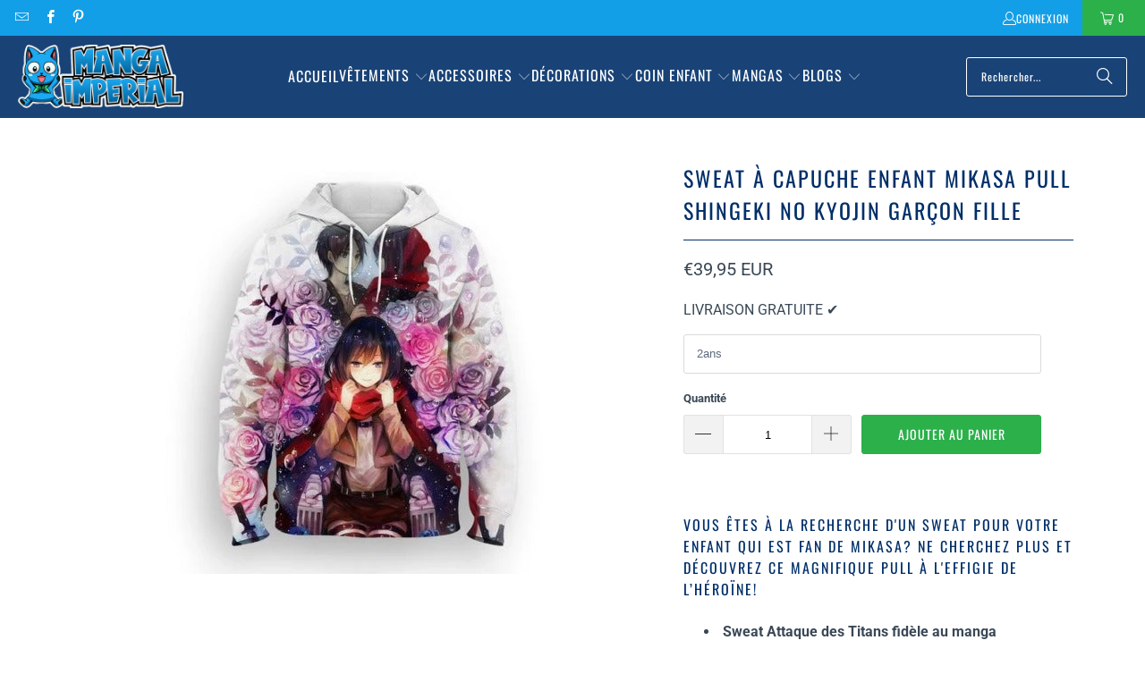

--- FILE ---
content_type: text/html; charset=utf-8
request_url: https://manga-imperial.fr/products/sweat-a-capuche-enfant-mikasa
body_size: 34680
content:
<!DOCTYPE html>
<html class="no-js no-touch" lang="fr">
  <head>
  <script>
    window.Store = window.Store || {};
    window.Store.id = 69408817434;
  </script>
    <meta charset="utf-8">
    <meta http-equiv="cleartype" content="on">
    <meta name="robots" content="index,follow">
    <!-- Mobile Specific Metas -->
    <meta name="HandheldFriendly" content="True">
    <meta name="MobileOptimized" content="320">
    <meta name="viewport" content="width=device-width,initial-scale=1">
    <meta name="theme-color" content="#ffffff">

    
    <title>
      Sweat à Capuche Enfant Mikasa Pull Shingeki no Kyojin Garçon Fille - Manga Imperial
    </title>

    
      <meta name="description" content="Vous êtes à la recherche d&#39;un sweat pour votre enfant qui est fan de Mikasa? Ne cherchez plus et découvrez ce magnifique pull à l&#39;effigie de l’héroïne!"/>
    

    <link rel="preconnect" href="https://fonts.shopifycdn.com" />
    <link rel="preconnect" href="https://cdn.shopify.com" />
    <link rel="preconnect" href="https://cdn.shopifycloud.com" />

    <link rel="dns-prefetch" href="https://v.shopify.com" />
    <link rel="dns-prefetch" href="https://www.youtube.com" />
    <link rel="dns-prefetch" href="https://vimeo.com" />

    <link href="//manga-imperial.fr/cdn/shop/t/3/assets/jquery.min.js?v=147293088974801289311701112146" as="script" rel="preload">

    <!-- Stylesheet for Fancybox library -->
    <link rel="stylesheet" href="//manga-imperial.fr/cdn/shop/t/3/assets/fancybox.css?v=19278034316635137701701112146" type="text/css" media="all" defer>

    <!-- Stylesheets for Turbo -->
    <link href="//manga-imperial.fr/cdn/shop/t/3/assets/styles.css?v=174151372867625009851764278132" rel="stylesheet" type="text/css" media="all" />

    <!-- Icons -->
    
      <link rel="shortcut icon" type="image/x-icon" href="//manga-imperial.fr/cdn/shop/files/favicon_f7b31462-2e63-49c0-bbba-d3d30a8c22a7_180x180.png?v=1671735971">
      <link rel="apple-touch-icon" href="//manga-imperial.fr/cdn/shop/files/favicon_f7b31462-2e63-49c0-bbba-d3d30a8c22a7_180x180.png?v=1671735971"/>
      <link rel="apple-touch-icon" sizes="57x57" href="//manga-imperial.fr/cdn/shop/files/favicon_f7b31462-2e63-49c0-bbba-d3d30a8c22a7_57x57.png?v=1671735971"/>
      <link rel="apple-touch-icon" sizes="60x60" href="//manga-imperial.fr/cdn/shop/files/favicon_f7b31462-2e63-49c0-bbba-d3d30a8c22a7_60x60.png?v=1671735971"/>
      <link rel="apple-touch-icon" sizes="72x72" href="//manga-imperial.fr/cdn/shop/files/favicon_f7b31462-2e63-49c0-bbba-d3d30a8c22a7_72x72.png?v=1671735971"/>
      <link rel="apple-touch-icon" sizes="76x76" href="//manga-imperial.fr/cdn/shop/files/favicon_f7b31462-2e63-49c0-bbba-d3d30a8c22a7_76x76.png?v=1671735971"/>
      <link rel="apple-touch-icon" sizes="114x114" href="//manga-imperial.fr/cdn/shop/files/favicon_f7b31462-2e63-49c0-bbba-d3d30a8c22a7_114x114.png?v=1671735971"/>
      <link rel="apple-touch-icon" sizes="180x180" href="//manga-imperial.fr/cdn/shop/files/favicon_f7b31462-2e63-49c0-bbba-d3d30a8c22a7_180x180.png?v=1671735971"/>
      <link rel="apple-touch-icon" sizes="228x228" href="//manga-imperial.fr/cdn/shop/files/favicon_f7b31462-2e63-49c0-bbba-d3d30a8c22a7_228x228.png?v=1671735971"/>
    
    <link rel="canonical" href="https://manga-imperial.fr/products/sweat-a-capuche-enfant-mikasa"/>

    

    

    

    
    <script>
      window.PXUTheme = window.PXUTheme || {};
      window.PXUTheme.version = '9.2.0';
      window.PXUTheme.name = 'Turbo';
    </script>
    


    
<template id="price-ui"><span class="price " data-price></span><span class="compare-at-price" data-compare-at-price></span><span class="unit-pricing" data-unit-pricing></span></template>
    <template id="price-ui-badge"><div class="price-ui-badge__sticker price-ui-badge__sticker--">
    <span class="price-ui-badge__sticker-text" data-badge></span>
  </div></template>
    
    <template id="price-ui__price"><span class="money" data-price></span></template>
    <template id="price-ui__price-range"><span class="price-min" data-price-min><span class="money" data-price></span></span> - <span class="price-max" data-price-max><span class="money" data-price></span></span></template>
    <template id="price-ui__unit-pricing"><span class="unit-quantity" data-unit-quantity></span> | <span class="unit-price" data-unit-price><span class="money" data-price></span></span> / <span class="unit-measurement" data-unit-measurement></span></template>
    <template id="price-ui-badge__percent-savings-range">Économiser jusqu'à <span data-price-percent></span>%</template>
    <template id="price-ui-badge__percent-savings">Sauvegarder <span data-price-percent></span>%</template>
    <template id="price-ui-badge__price-savings-range">Économiser jusqu'à <span class="money" data-price></span></template>
    <template id="price-ui-badge__price-savings">Enregistrer <span class="money" data-price></span></template>
    <template id="price-ui-badge__on-sale">PROMO</template>
    <template id="price-ui-badge__sold-out">Épuisé</template>
    <template id="price-ui-badge__in-stock">En stock</template>
    


    <script>
      
window.PXUTheme = window.PXUTheme || {};


window.PXUTheme.theme_settings = {};
window.PXUTheme.currency = {};
window.PXUTheme.routes = window.PXUTheme.routes || {};


window.PXUTheme.theme_settings.display_tos_checkbox = false;
window.PXUTheme.theme_settings.go_to_checkout = true;
window.PXUTheme.theme_settings.cart_action = "ajax";
window.PXUTheme.theme_settings.cart_shipping_calculator = false;


window.PXUTheme.theme_settings.collection_swatches = false;
window.PXUTheme.theme_settings.collection_secondary_image = false;


window.PXUTheme.currency.show_multiple_currencies = false;
window.PXUTheme.currency.shop_currency = "EUR";
window.PXUTheme.currency.default_currency = "EUR";
window.PXUTheme.currency.display_format = "money_with_currency_format";
window.PXUTheme.currency.money_format = "€{{amount_with_comma_separator}} EUR";
window.PXUTheme.currency.money_format_no_currency = "€{{amount_with_comma_separator}}";
window.PXUTheme.currency.money_format_currency = "€{{amount_with_comma_separator}} EUR";
window.PXUTheme.currency.native_multi_currency = false;
window.PXUTheme.currency.iso_code = "EUR";
window.PXUTheme.currency.symbol = "€";


window.PXUTheme.theme_settings.display_inventory_left = false;
window.PXUTheme.theme_settings.inventory_threshold = 10;
window.PXUTheme.theme_settings.limit_quantity = false;


window.PXUTheme.theme_settings.menu_position = "inline";


window.PXUTheme.theme_settings.newsletter_popup = false;
window.PXUTheme.theme_settings.newsletter_popup_days = "7";
window.PXUTheme.theme_settings.newsletter_popup_mobile = true;
window.PXUTheme.theme_settings.newsletter_popup_seconds = 6;


window.PXUTheme.theme_settings.pagination_type = "load_more";


window.PXUTheme.theme_settings.enable_shopify_collection_badges = true;
window.PXUTheme.theme_settings.quick_shop_thumbnail_position = "bottom-thumbnails";
window.PXUTheme.theme_settings.product_form_style = "swatches";
window.PXUTheme.theme_settings.sale_banner_enabled = true;
window.PXUTheme.theme_settings.display_savings = true;
window.PXUTheme.theme_settings.display_sold_out_price = true;
window.PXUTheme.theme_settings.free_text = "Free";
window.PXUTheme.theme_settings.video_looping = false;
window.PXUTheme.theme_settings.quick_shop_style = "popup";
window.PXUTheme.theme_settings.hover_enabled = false;


window.PXUTheme.routes.cart_url = "/cart";
window.PXUTheme.routes.cart_update_url = "/cart/update";
window.PXUTheme.routes.root_url = "/";
window.PXUTheme.routes.search_url = "/search";
window.PXUTheme.routes.all_products_collection_url = "/collections/all";
window.PXUTheme.routes.product_recommendations_url = "/recommendations/products";
window.PXUTheme.routes.predictive_search_url = "/search/suggest";


window.PXUTheme.theme_settings.image_loading_style = "blur-up";


window.PXUTheme.theme_settings.enable_autocomplete = true;


window.PXUTheme.theme_settings.page_dots_enabled = false;
window.PXUTheme.theme_settings.slideshow_arrow_size = "bold";


window.PXUTheme.theme_settings.quick_shop_enabled = false;


window.PXUTheme.translation = {};


window.PXUTheme.translation.agree_to_terms_warning = "Vous devez accepter les termes et conditions à la caisse.";
window.PXUTheme.translation.one_item_left = "produit en stock";
window.PXUTheme.translation.items_left_text = "produits en stock";
window.PXUTheme.translation.cart_savings_text = "Économisez";
window.PXUTheme.translation.cart_discount_text = "Remise";
window.PXUTheme.translation.cart_subtotal_text = "Sous-total";
window.PXUTheme.translation.cart_remove_text = "Supprimer";
window.PXUTheme.translation.cart_free_text = "Libérer";


window.PXUTheme.translation.newsletter_success_text = "Merci de vous être inscrit(e) à notre liste de diffusion !";


window.PXUTheme.translation.notify_email = "Saisissez votre adresse e-mail...";
window.PXUTheme.translation.notify_email_value = "Translation missing: fr.contact.fields.email";
window.PXUTheme.translation.notify_email_send = "Envoyer";
window.PXUTheme.translation.notify_message_first = "Merci de me contacter lorsque ";
window.PXUTheme.translation.notify_message_last = " est disponible à nouveau - ";
window.PXUTheme.translation.notify_success_text = "Merci ! Nous vous contacterons lorsque ce produit sera de nouveau disponible !";


window.PXUTheme.translation.add_to_cart = "Ajouter au panier";
window.PXUTheme.translation.coming_soon_text = "À Venir";
window.PXUTheme.translation.sold_out_text = "Épuisé";
window.PXUTheme.translation.sale_text = "Soldes";
window.PXUTheme.translation.savings_text = "Économisez";
window.PXUTheme.translation.from_text = "dès";
window.PXUTheme.translation.new_text = "Nouveauté";
window.PXUTheme.translation.pre_order_text = "Pré-Commande";
window.PXUTheme.translation.unavailable_text = "Indisponible";


window.PXUTheme.translation.all_results = "Tous les résultats";
window.PXUTheme.translation.no_results = "Aucun résultat trouvé.";


window.PXUTheme.media_queries = {};
window.PXUTheme.media_queries.small = window.matchMedia( "(max-width: 480px)" );
window.PXUTheme.media_queries.medium = window.matchMedia( "(max-width: 798px)" );
window.PXUTheme.media_queries.large = window.matchMedia( "(min-width: 799px)" );
window.PXUTheme.media_queries.larger = window.matchMedia( "(min-width: 960px)" );
window.PXUTheme.media_queries.xlarge = window.matchMedia( "(min-width: 1200px)" );
window.PXUTheme.media_queries.ie10 = window.matchMedia( "all and (-ms-high-contrast: none), (-ms-high-contrast: active)" );
window.PXUTheme.media_queries.tablet = window.matchMedia( "only screen and (min-width: 799px) and (max-width: 1024px)" );
window.PXUTheme.media_queries.mobile_and_tablet = window.matchMedia( "(max-width: 1024px)" );
    </script>

    

    
      <script src="//manga-imperial.fr/cdn/shop/t/3/assets/instantclick.min.js?v=20092422000980684151701112146" data-no-instant defer></script>

      <script data-no-instant>
        window.addEventListener('DOMContentLoaded', function() {

          function inIframe() {
            try {
              return window.self !== window.top;
            } catch (e) {
              return true;
            }
          }

          if (!inIframe()){
            InstantClick.on('change', function() {

              $('head script[src*="shopify"]').each(function() {
                var script = document.createElement('script');
                script.type = 'text/javascript';
                script.src = $(this).attr('src');

                $('body').append(script);
              });

              $('body').removeClass('fancybox-active');
              $.fancybox.destroy();

              InstantClick.init();

            });
          }
        });
      </script>
    

    <script>
      
    </script>

    <script>window.performance && window.performance.mark && window.performance.mark('shopify.content_for_header.start');</script><meta id="shopify-digital-wallet" name="shopify-digital-wallet" content="/69408817434/digital_wallets/dialog">
<meta name="shopify-checkout-api-token" content="8617a25fa6fa4f44a873a8edcee0b271">
<meta id="in-context-paypal-metadata" data-shop-id="69408817434" data-venmo-supported="true" data-environment="production" data-locale="fr_FR" data-paypal-v4="true" data-currency="EUR">
<link rel="alternate" hreflang="x-default" href="https://manga-imperial.fr/products/sweat-a-capuche-enfant-mikasa">
<link rel="alternate" hreflang="fr" href="https://manga-imperial.fr/products/sweat-a-capuche-enfant-mikasa">
<link rel="alternate" hreflang="it" href="https://manga-imperial.fr/it/products/sweat-a-capuche-enfant-mikasa">
<link rel="alternate" hreflang="de" href="https://manga-imperial.fr/de/products/sweat-a-capuche-enfant-mikasa">
<link rel="alternate" hreflang="es" href="https://manga-imperial.fr/es/products/sweat-a-capuche-enfant-mikasa">
<link rel="alternate" hreflang="fr-BE" href="https://manga-imperial.fr/fr-be/products/sweat-a-capuche-enfant-mikasa">
<link rel="alternate" hreflang="fr-CA" href="https://manga-imperial.fr/fr-ca/products/sweat-a-capuche-enfant-mikasa">
<link rel="alternate" hreflang="it-IT" href="https://manga-imperial.fr/it-it/products/sweat-a-capuche-enfant-mikasa">
<link rel="alternate" hreflang="fr-IT" href="https://manga-imperial.fr/fr-it/products/sweat-a-capuche-enfant-mikasa">
<link rel="alternate" hreflang="fr-LU" href="https://manga-imperial.fr/fr-lu/products/sweat-a-capuche-enfant-mikasa">
<link rel="alternate" hreflang="es-ES" href="https://manga-imperial.fr/es-es/products/sweat-a-capuche-enfant-mikasa">
<link rel="alternate" hreflang="fr-ES" href="https://manga-imperial.fr/fr-es/products/sweat-a-capuche-enfant-mikasa">
<link rel="alternate" hreflang="fr-HU" href="https://manga-imperial.fr/fr-hu/products/sweat-a-capuche-enfant-mikasa">
<link rel="alternate" hreflang="it-HU" href="https://manga-imperial.fr/it-hu/products/sweat-a-capuche-enfant-mikasa">
<link rel="alternate" hreflang="fr-DE" href="https://manga-imperial.fr/fr-de/products/sweat-a-capuche-enfant-mikasa">
<link rel="alternate" hreflang="de-DE" href="https://manga-imperial.fr/de-de/products/sweat-a-capuche-enfant-mikasa">
<link rel="alternate" type="application/json+oembed" href="https://manga-imperial.fr/products/sweat-a-capuche-enfant-mikasa.oembed">
<script async="async" src="/checkouts/internal/preloads.js?locale=fr-FR"></script>
<script id="shopify-features" type="application/json">{"accessToken":"8617a25fa6fa4f44a873a8edcee0b271","betas":["rich-media-storefront-analytics"],"domain":"manga-imperial.fr","predictiveSearch":true,"shopId":69408817434,"locale":"fr"}</script>
<script>var Shopify = Shopify || {};
Shopify.shop = "imperial-revival.myshopify.com";
Shopify.locale = "fr";
Shopify.currency = {"active":"EUR","rate":"1.0"};
Shopify.country = "FR";
Shopify.theme = {"name":"Boutique Manga Imperial 2024","id":163195420954,"schema_name":"Turbo","schema_version":"9.2.0","theme_store_id":null,"role":"main"};
Shopify.theme.handle = "null";
Shopify.theme.style = {"id":null,"handle":null};
Shopify.cdnHost = "manga-imperial.fr/cdn";
Shopify.routes = Shopify.routes || {};
Shopify.routes.root = "/";</script>
<script type="module">!function(o){(o.Shopify=o.Shopify||{}).modules=!0}(window);</script>
<script>!function(o){function n(){var o=[];function n(){o.push(Array.prototype.slice.apply(arguments))}return n.q=o,n}var t=o.Shopify=o.Shopify||{};t.loadFeatures=n(),t.autoloadFeatures=n()}(window);</script>
<script id="shop-js-analytics" type="application/json">{"pageType":"product"}</script>
<script defer="defer" async type="module" src="//manga-imperial.fr/cdn/shopifycloud/shop-js/modules/v2/client.init-shop-cart-sync_XvpUV7qp.fr.esm.js"></script>
<script defer="defer" async type="module" src="//manga-imperial.fr/cdn/shopifycloud/shop-js/modules/v2/chunk.common_C2xzKNNs.esm.js"></script>
<script type="module">
  await import("//manga-imperial.fr/cdn/shopifycloud/shop-js/modules/v2/client.init-shop-cart-sync_XvpUV7qp.fr.esm.js");
await import("//manga-imperial.fr/cdn/shopifycloud/shop-js/modules/v2/chunk.common_C2xzKNNs.esm.js");

  window.Shopify.SignInWithShop?.initShopCartSync?.({"fedCMEnabled":true,"windoidEnabled":true});

</script>
<script>(function() {
  var isLoaded = false;
  function asyncLoad() {
    if (isLoaded) return;
    isLoaded = true;
    var urls = ["https:\/\/cdn.recovermycart.com\/scripts\/keepcart\/CartJS.min.js?shop=imperial-revival.myshopify.com\u0026shop=imperial-revival.myshopify.com","https:\/\/ufe.helixo.co\/scripts\/sdk.min.js?shop=imperial-revival.myshopify.com","https:\/\/cdn.hextom.com\/js\/eventpromotionbar.js?shop=imperial-revival.myshopify.com"];
    for (var i = 0; i < urls.length; i++) {
      var s = document.createElement('script');
      s.type = 'text/javascript';
      s.async = true;
      s.src = urls[i];
      var x = document.getElementsByTagName('script')[0];
      x.parentNode.insertBefore(s, x);
    }
  };
  if(window.attachEvent) {
    window.attachEvent('onload', asyncLoad);
  } else {
    window.addEventListener('load', asyncLoad, false);
  }
})();</script>
<script id="__st">var __st={"a":69408817434,"offset":3600,"reqid":"f4f57752-30df-4798-9305-8796f598a04b-1768717416","pageurl":"manga-imperial.fr\/products\/sweat-a-capuche-enfant-mikasa","u":"8b392a2513a0","p":"product","rtyp":"product","rid":8053236171034};</script>
<script>window.ShopifyPaypalV4VisibilityTracking = true;</script>
<script id="captcha-bootstrap">!function(){'use strict';const t='contact',e='account',n='new_comment',o=[[t,t],['blogs',n],['comments',n],[t,'customer']],c=[[e,'customer_login'],[e,'guest_login'],[e,'recover_customer_password'],[e,'create_customer']],r=t=>t.map((([t,e])=>`form[action*='/${t}']:not([data-nocaptcha='true']) input[name='form_type'][value='${e}']`)).join(','),a=t=>()=>t?[...document.querySelectorAll(t)].map((t=>t.form)):[];function s(){const t=[...o],e=r(t);return a(e)}const i='password',u='form_key',d=['recaptcha-v3-token','g-recaptcha-response','h-captcha-response',i],f=()=>{try{return window.sessionStorage}catch{return}},m='__shopify_v',_=t=>t.elements[u];function p(t,e,n=!1){try{const o=window.sessionStorage,c=JSON.parse(o.getItem(e)),{data:r}=function(t){const{data:e,action:n}=t;return t[m]||n?{data:e,action:n}:{data:t,action:n}}(c);for(const[e,n]of Object.entries(r))t.elements[e]&&(t.elements[e].value=n);n&&o.removeItem(e)}catch(o){console.error('form repopulation failed',{error:o})}}const l='form_type',E='cptcha';function T(t){t.dataset[E]=!0}const w=window,h=w.document,L='Shopify',v='ce_forms',y='captcha';let A=!1;((t,e)=>{const n=(g='f06e6c50-85a8-45c8-87d0-21a2b65856fe',I='https://cdn.shopify.com/shopifycloud/storefront-forms-hcaptcha/ce_storefront_forms_captcha_hcaptcha.v1.5.2.iife.js',D={infoText:'Protégé par hCaptcha',privacyText:'Confidentialité',termsText:'Conditions'},(t,e,n)=>{const o=w[L][v],c=o.bindForm;if(c)return c(t,g,e,D).then(n);var r;o.q.push([[t,g,e,D],n]),r=I,A||(h.body.append(Object.assign(h.createElement('script'),{id:'captcha-provider',async:!0,src:r})),A=!0)});var g,I,D;w[L]=w[L]||{},w[L][v]=w[L][v]||{},w[L][v].q=[],w[L][y]=w[L][y]||{},w[L][y].protect=function(t,e){n(t,void 0,e),T(t)},Object.freeze(w[L][y]),function(t,e,n,w,h,L){const[v,y,A,g]=function(t,e,n){const i=e?o:[],u=t?c:[],d=[...i,...u],f=r(d),m=r(i),_=r(d.filter((([t,e])=>n.includes(e))));return[a(f),a(m),a(_),s()]}(w,h,L),I=t=>{const e=t.target;return e instanceof HTMLFormElement?e:e&&e.form},D=t=>v().includes(t);t.addEventListener('submit',(t=>{const e=I(t);if(!e)return;const n=D(e)&&!e.dataset.hcaptchaBound&&!e.dataset.recaptchaBound,o=_(e),c=g().includes(e)&&(!o||!o.value);(n||c)&&t.preventDefault(),c&&!n&&(function(t){try{if(!f())return;!function(t){const e=f();if(!e)return;const n=_(t);if(!n)return;const o=n.value;o&&e.removeItem(o)}(t);const e=Array.from(Array(32),(()=>Math.random().toString(36)[2])).join('');!function(t,e){_(t)||t.append(Object.assign(document.createElement('input'),{type:'hidden',name:u})),t.elements[u].value=e}(t,e),function(t,e){const n=f();if(!n)return;const o=[...t.querySelectorAll(`input[type='${i}']`)].map((({name:t})=>t)),c=[...d,...o],r={};for(const[a,s]of new FormData(t).entries())c.includes(a)||(r[a]=s);n.setItem(e,JSON.stringify({[m]:1,action:t.action,data:r}))}(t,e)}catch(e){console.error('failed to persist form',e)}}(e),e.submit())}));const S=(t,e)=>{t&&!t.dataset[E]&&(n(t,e.some((e=>e===t))),T(t))};for(const o of['focusin','change'])t.addEventListener(o,(t=>{const e=I(t);D(e)&&S(e,y())}));const B=e.get('form_key'),M=e.get(l),P=B&&M;t.addEventListener('DOMContentLoaded',(()=>{const t=y();if(P)for(const e of t)e.elements[l].value===M&&p(e,B);[...new Set([...A(),...v().filter((t=>'true'===t.dataset.shopifyCaptcha))])].forEach((e=>S(e,t)))}))}(h,new URLSearchParams(w.location.search),n,t,e,['guest_login'])})(!0,!0)}();</script>
<script integrity="sha256-4kQ18oKyAcykRKYeNunJcIwy7WH5gtpwJnB7kiuLZ1E=" data-source-attribution="shopify.loadfeatures" defer="defer" src="//manga-imperial.fr/cdn/shopifycloud/storefront/assets/storefront/load_feature-a0a9edcb.js" crossorigin="anonymous"></script>
<script data-source-attribution="shopify.dynamic_checkout.dynamic.init">var Shopify=Shopify||{};Shopify.PaymentButton=Shopify.PaymentButton||{isStorefrontPortableWallets:!0,init:function(){window.Shopify.PaymentButton.init=function(){};var t=document.createElement("script");t.src="https://manga-imperial.fr/cdn/shopifycloud/portable-wallets/latest/portable-wallets.fr.js",t.type="module",document.head.appendChild(t)}};
</script>
<script data-source-attribution="shopify.dynamic_checkout.buyer_consent">
  function portableWalletsHideBuyerConsent(e){var t=document.getElementById("shopify-buyer-consent"),n=document.getElementById("shopify-subscription-policy-button");t&&n&&(t.classList.add("hidden"),t.setAttribute("aria-hidden","true"),n.removeEventListener("click",e))}function portableWalletsShowBuyerConsent(e){var t=document.getElementById("shopify-buyer-consent"),n=document.getElementById("shopify-subscription-policy-button");t&&n&&(t.classList.remove("hidden"),t.removeAttribute("aria-hidden"),n.addEventListener("click",e))}window.Shopify?.PaymentButton&&(window.Shopify.PaymentButton.hideBuyerConsent=portableWalletsHideBuyerConsent,window.Shopify.PaymentButton.showBuyerConsent=portableWalletsShowBuyerConsent);
</script>
<script data-source-attribution="shopify.dynamic_checkout.cart.bootstrap">document.addEventListener("DOMContentLoaded",(function(){function t(){return document.querySelector("shopify-accelerated-checkout-cart, shopify-accelerated-checkout")}if(t())Shopify.PaymentButton.init();else{new MutationObserver((function(e,n){t()&&(Shopify.PaymentButton.init(),n.disconnect())})).observe(document.body,{childList:!0,subtree:!0})}}));
</script>
<link id="shopify-accelerated-checkout-styles" rel="stylesheet" media="screen" href="https://manga-imperial.fr/cdn/shopifycloud/portable-wallets/latest/accelerated-checkout-backwards-compat.css" crossorigin="anonymous">
<style id="shopify-accelerated-checkout-cart">
        #shopify-buyer-consent {
  margin-top: 1em;
  display: inline-block;
  width: 100%;
}

#shopify-buyer-consent.hidden {
  display: none;
}

#shopify-subscription-policy-button {
  background: none;
  border: none;
  padding: 0;
  text-decoration: underline;
  font-size: inherit;
  cursor: pointer;
}

#shopify-subscription-policy-button::before {
  box-shadow: none;
}

      </style>

<script>window.performance && window.performance.mark && window.performance.mark('shopify.content_for_header.end');</script>

    

<meta name="author" content="Manga Imperial">
<meta property="og:url" content="https://manga-imperial.fr/products/sweat-a-capuche-enfant-mikasa">
<meta property="og:site_name" content="Manga Imperial">




  <meta property="og:type" content="product">
  <meta property="og:title" content="Sweat à Capuche Enfant Mikasa Pull Shingeki no Kyojin Garçon Fille">
  
    
      <meta property="og:image" content="https://manga-imperial.fr/cdn/shop/products/product-image-1682766541_600x.jpg?v=1671754819">
      <meta property="og:image:secure_url" content="https://manga-imperial.fr/cdn/shop/products/product-image-1682766541_600x.jpg?v=1671754819">
      
      <meta property="og:image:width" content="480">
      <meta property="og:image:height" content="480">
    
  
  <meta property="product:price:amount" content="39,95">
  <meta property="product:price:currency" content="EUR">



  <meta property="og:description" content="Vous êtes à la recherche d&#39;un sweat pour votre enfant qui est fan de Mikasa? Ne cherchez plus et découvrez ce magnifique pull à l&#39;effigie de l’héroïne!">




<meta name="twitter:card" content="summary">

  <meta name="twitter:title" content="Sweat à Capuche Enfant Mikasa Pull Shingeki no Kyojin Garçon Fille">
  <meta name="twitter:description" content="Vous êtes à la recherche d&#39;un sweat pour votre enfant qui est fan de Mikasa? Ne cherchez plus et découvrez ce magnifique pull à l&#39;effigie de l’héroïne!

 Sweat Attaque des Titans fidèle au manga

 Matière : Spandex
 Réalisé par impression digital
 Sweat sans cordon
 Lavage : voir étiquette (30 degrés recommandé) /  Séchage : basse température recommandée
 Livraison gratuite partout dans le monde

Nous vous conseillons de bien consulter le guide des tailles ci-dessous:





Taille
Buste
Epaules

Longueur
Manches


2ans
64cm
28cm

44cm

42cm



3ans
68cm

30cm

46cm

44cm



4ans

76cm

32cm

50cm

47cm



6ans

80cm

34cm

52cm

49cm



8ans

84cm

36cm

55cm

51cm



10ans

88cm

38cm

58cm

55cm



12ans

92cm

40cm

61cm

56cm




">
  <meta name="twitter:image" content="https://manga-imperial.fr/cdn/shop/products/product-image-1682766541_240x.jpg?v=1671754819">
  <meta name="twitter:image:width" content="240">
  <meta name="twitter:image:height" content="240">
  <meta name="twitter:image:alt" content="Sweat à Capuche Enfant Mikasa Pull Shingeki no Kyojin ">



    
    
    <script async src="https://pagead2.googlesyndication.com/pagead/js/adsbygoogle.js?client=ca-pub-7386313930485975"
     crossorigin="anonymous"></script>
  <!-- BEGIN app block: shopify://apps/also-bought/blocks/app-embed-block/b94b27b4-738d-4d92-9e60-43c22d1da3f2 --><script>
    window.codeblackbelt = window.codeblackbelt || {};
    window.codeblackbelt.shop = window.codeblackbelt.shop || 'imperial-revival.myshopify.com';
    
        window.codeblackbelt.productId = 8053236171034;</script><script src="//cdn.codeblackbelt.com/widgets/also-bought/main.min.js?version=2026011807+0100" async></script>
<!-- END app block --><!-- BEGIN app block: shopify://apps/cozy-antitheft/blocks/Cozy_Antitheft_Script_1.0.0/a34a1874-f183-4394-8a9a-1e3f3275f1a7 --><script src="https://cozyantitheft.addons.business/js/script_tags/imperial-revival/default/protect.js?shop=imperial-revival.myshopify.com" async type="text/javascript"></script>


<!-- END app block --><!-- BEGIN app block: shopify://apps/ufe-cross-sell-upsell-bundle/blocks/app-embed/588d2ac5-62f3-4ccd-8638-da98ec61fa90 -->



<script>
  window.isUfeInstalled = true;
  
  window.ufeStore = {
    collections: [431067070746,467288785178,471958487322,467779453210,467778863386,431068184858,467779322138,431068283162,489014362394,486093259034,431059927322,431068905754,467222593818],
    tags: 'Attack on titan,Attaque des Titans,shingeki no kyojin'.split(','),
    selectedVariantId: 44236055871770,
    moneyFormat: "€{{amount_with_comma_separator}}",
    moneyFormatWithCurrency: "€{{amount_with_comma_separator}} EUR",
    currency: "EUR",
    customerId: null,
    productAvailable: true,
    productMapping: [],
    meta: {
        pageType: 'product' ,
        productId: 8053236171034 ,
        selectedVariantId: 44236055871770,
        collectionId: null
    }
  }
  


  
    window.ufeStore.cartTotal = 0;
    window.ufeStore.cart = {"note":null,"attributes":{},"original_total_price":0,"total_price":0,"total_discount":0,"total_weight":0.0,"item_count":0,"items":[],"requires_shipping":false,"currency":"EUR","items_subtotal_price":0,"cart_level_discount_applications":[],"checkout_charge_amount":0},
    
  

   window.ufeStore.localization = {};
  
  

  window.ufeStore.localization.availableCountries = ["DE","AT","BE","CA","DK","ES","FI","FR","GP","HU","IE","IT","RE","LU","MQ","NO","NC","NZ","NL","PL","PF","PT","HK","BL","MF","PM","SE","CH","CZ","TF"];
  window.ufeStore.localization.availableLanguages = ["fr","it","de","es"];

  console.log("%c UFE: Funnel Engines ⚡️ Full Throttle 🦾😎!", 'font-weight: bold; letter-spacing: 2px; font-family: system-ui, -apple-system, BlinkMacSystemFont, "Segoe UI", "Roboto", "Oxygen", "Ubuntu", Arial, sans-serif;font-size: 20px;color: rgb(25, 124, 255); text-shadow: 1px 1px 0 rgb(62, 246, 255)');
  console.log(`%c \n Funnels on Manga Imperial is powered by Upsell Funnel Engine. \n  \n   → Positive ROI Guaranteed \n   → #1 Upsell Funnel App\n   → Increased AOV & LTV\n   → All-In-One Upsell & Cross Sell\n  \n Know more: https://helixo.co/ufe \n\n  \n  `,'font-size: 12px;font-family: monospace;padding: 1px 2px;line-height: 1');
   
</script>


<script async src="https://ufe.helixo.co/scripts/app-core.min.js?shop=imperial-revival.myshopify.com"></script><!-- END app block --><script src="https://cdn.shopify.com/extensions/019bc2d0-6182-7c57-a6b2-0b786d3800eb/event-promotion-bar-79/assets/eventpromotionbar.js" type="text/javascript" defer="defer"></script>
<link href="https://monorail-edge.shopifysvc.com" rel="dns-prefetch">
<script>(function(){if ("sendBeacon" in navigator && "performance" in window) {try {var session_token_from_headers = performance.getEntriesByType('navigation')[0].serverTiming.find(x => x.name == '_s').description;} catch {var session_token_from_headers = undefined;}var session_cookie_matches = document.cookie.match(/_shopify_s=([^;]*)/);var session_token_from_cookie = session_cookie_matches && session_cookie_matches.length === 2 ? session_cookie_matches[1] : "";var session_token = session_token_from_headers || session_token_from_cookie || "";function handle_abandonment_event(e) {var entries = performance.getEntries().filter(function(entry) {return /monorail-edge.shopifysvc.com/.test(entry.name);});if (!window.abandonment_tracked && entries.length === 0) {window.abandonment_tracked = true;var currentMs = Date.now();var navigation_start = performance.timing.navigationStart;var payload = {shop_id: 69408817434,url: window.location.href,navigation_start,duration: currentMs - navigation_start,session_token,page_type: "product"};window.navigator.sendBeacon("https://monorail-edge.shopifysvc.com/v1/produce", JSON.stringify({schema_id: "online_store_buyer_site_abandonment/1.1",payload: payload,metadata: {event_created_at_ms: currentMs,event_sent_at_ms: currentMs}}));}}window.addEventListener('pagehide', handle_abandonment_event);}}());</script>
<script id="web-pixels-manager-setup">(function e(e,d,r,n,o){if(void 0===o&&(o={}),!Boolean(null===(a=null===(i=window.Shopify)||void 0===i?void 0:i.analytics)||void 0===a?void 0:a.replayQueue)){var i,a;window.Shopify=window.Shopify||{};var t=window.Shopify;t.analytics=t.analytics||{};var s=t.analytics;s.replayQueue=[],s.publish=function(e,d,r){return s.replayQueue.push([e,d,r]),!0};try{self.performance.mark("wpm:start")}catch(e){}var l=function(){var e={modern:/Edge?\/(1{2}[4-9]|1[2-9]\d|[2-9]\d{2}|\d{4,})\.\d+(\.\d+|)|Firefox\/(1{2}[4-9]|1[2-9]\d|[2-9]\d{2}|\d{4,})\.\d+(\.\d+|)|Chrom(ium|e)\/(9{2}|\d{3,})\.\d+(\.\d+|)|(Maci|X1{2}).+ Version\/(15\.\d+|(1[6-9]|[2-9]\d|\d{3,})\.\d+)([,.]\d+|)( \(\w+\)|)( Mobile\/\w+|) Safari\/|Chrome.+OPR\/(9{2}|\d{3,})\.\d+\.\d+|(CPU[ +]OS|iPhone[ +]OS|CPU[ +]iPhone|CPU IPhone OS|CPU iPad OS)[ +]+(15[._]\d+|(1[6-9]|[2-9]\d|\d{3,})[._]\d+)([._]\d+|)|Android:?[ /-](13[3-9]|1[4-9]\d|[2-9]\d{2}|\d{4,})(\.\d+|)(\.\d+|)|Android.+Firefox\/(13[5-9]|1[4-9]\d|[2-9]\d{2}|\d{4,})\.\d+(\.\d+|)|Android.+Chrom(ium|e)\/(13[3-9]|1[4-9]\d|[2-9]\d{2}|\d{4,})\.\d+(\.\d+|)|SamsungBrowser\/([2-9]\d|\d{3,})\.\d+/,legacy:/Edge?\/(1[6-9]|[2-9]\d|\d{3,})\.\d+(\.\d+|)|Firefox\/(5[4-9]|[6-9]\d|\d{3,})\.\d+(\.\d+|)|Chrom(ium|e)\/(5[1-9]|[6-9]\d|\d{3,})\.\d+(\.\d+|)([\d.]+$|.*Safari\/(?![\d.]+ Edge\/[\d.]+$))|(Maci|X1{2}).+ Version\/(10\.\d+|(1[1-9]|[2-9]\d|\d{3,})\.\d+)([,.]\d+|)( \(\w+\)|)( Mobile\/\w+|) Safari\/|Chrome.+OPR\/(3[89]|[4-9]\d|\d{3,})\.\d+\.\d+|(CPU[ +]OS|iPhone[ +]OS|CPU[ +]iPhone|CPU IPhone OS|CPU iPad OS)[ +]+(10[._]\d+|(1[1-9]|[2-9]\d|\d{3,})[._]\d+)([._]\d+|)|Android:?[ /-](13[3-9]|1[4-9]\d|[2-9]\d{2}|\d{4,})(\.\d+|)(\.\d+|)|Mobile Safari.+OPR\/([89]\d|\d{3,})\.\d+\.\d+|Android.+Firefox\/(13[5-9]|1[4-9]\d|[2-9]\d{2}|\d{4,})\.\d+(\.\d+|)|Android.+Chrom(ium|e)\/(13[3-9]|1[4-9]\d|[2-9]\d{2}|\d{4,})\.\d+(\.\d+|)|Android.+(UC? ?Browser|UCWEB|U3)[ /]?(15\.([5-9]|\d{2,})|(1[6-9]|[2-9]\d|\d{3,})\.\d+)\.\d+|SamsungBrowser\/(5\.\d+|([6-9]|\d{2,})\.\d+)|Android.+MQ{2}Browser\/(14(\.(9|\d{2,})|)|(1[5-9]|[2-9]\d|\d{3,})(\.\d+|))(\.\d+|)|K[Aa][Ii]OS\/(3\.\d+|([4-9]|\d{2,})\.\d+)(\.\d+|)/},d=e.modern,r=e.legacy,n=navigator.userAgent;return n.match(d)?"modern":n.match(r)?"legacy":"unknown"}(),u="modern"===l?"modern":"legacy",c=(null!=n?n:{modern:"",legacy:""})[u],f=function(e){return[e.baseUrl,"/wpm","/b",e.hashVersion,"modern"===e.buildTarget?"m":"l",".js"].join("")}({baseUrl:d,hashVersion:r,buildTarget:u}),m=function(e){var d=e.version,r=e.bundleTarget,n=e.surface,o=e.pageUrl,i=e.monorailEndpoint;return{emit:function(e){var a=e.status,t=e.errorMsg,s=(new Date).getTime(),l=JSON.stringify({metadata:{event_sent_at_ms:s},events:[{schema_id:"web_pixels_manager_load/3.1",payload:{version:d,bundle_target:r,page_url:o,status:a,surface:n,error_msg:t},metadata:{event_created_at_ms:s}}]});if(!i)return console&&console.warn&&console.warn("[Web Pixels Manager] No Monorail endpoint provided, skipping logging."),!1;try{return self.navigator.sendBeacon.bind(self.navigator)(i,l)}catch(e){}var u=new XMLHttpRequest;try{return u.open("POST",i,!0),u.setRequestHeader("Content-Type","text/plain"),u.send(l),!0}catch(e){return console&&console.warn&&console.warn("[Web Pixels Manager] Got an unhandled error while logging to Monorail."),!1}}}}({version:r,bundleTarget:l,surface:e.surface,pageUrl:self.location.href,monorailEndpoint:e.monorailEndpoint});try{o.browserTarget=l,function(e){var d=e.src,r=e.async,n=void 0===r||r,o=e.onload,i=e.onerror,a=e.sri,t=e.scriptDataAttributes,s=void 0===t?{}:t,l=document.createElement("script"),u=document.querySelector("head"),c=document.querySelector("body");if(l.async=n,l.src=d,a&&(l.integrity=a,l.crossOrigin="anonymous"),s)for(var f in s)if(Object.prototype.hasOwnProperty.call(s,f))try{l.dataset[f]=s[f]}catch(e){}if(o&&l.addEventListener("load",o),i&&l.addEventListener("error",i),u)u.appendChild(l);else{if(!c)throw new Error("Did not find a head or body element to append the script");c.appendChild(l)}}({src:f,async:!0,onload:function(){if(!function(){var e,d;return Boolean(null===(d=null===(e=window.Shopify)||void 0===e?void 0:e.analytics)||void 0===d?void 0:d.initialized)}()){var d=window.webPixelsManager.init(e)||void 0;if(d){var r=window.Shopify.analytics;r.replayQueue.forEach((function(e){var r=e[0],n=e[1],o=e[2];d.publishCustomEvent(r,n,o)})),r.replayQueue=[],r.publish=d.publishCustomEvent,r.visitor=d.visitor,r.initialized=!0}}},onerror:function(){return m.emit({status:"failed",errorMsg:"".concat(f," has failed to load")})},sri:function(e){var d=/^sha384-[A-Za-z0-9+/=]+$/;return"string"==typeof e&&d.test(e)}(c)?c:"",scriptDataAttributes:o}),m.emit({status:"loading"})}catch(e){m.emit({status:"failed",errorMsg:(null==e?void 0:e.message)||"Unknown error"})}}})({shopId: 69408817434,storefrontBaseUrl: "https://manga-imperial.fr",extensionsBaseUrl: "https://extensions.shopifycdn.com/cdn/shopifycloud/web-pixels-manager",monorailEndpoint: "https://monorail-edge.shopifysvc.com/unstable/produce_batch",surface: "storefront-renderer",enabledBetaFlags: ["2dca8a86"],webPixelsConfigList: [{"id":"2017886490","configuration":"{\"accountID\":\"imperial-revival\"}","eventPayloadVersion":"v1","runtimeContext":"STRICT","scriptVersion":"5503eca56790d6863e31590c8c364ee3","type":"APP","apiClientId":12388204545,"privacyPurposes":["ANALYTICS","MARKETING","SALE_OF_DATA"],"dataSharingAdjustments":{"protectedCustomerApprovalScopes":["read_customer_email","read_customer_name","read_customer_personal_data","read_customer_phone"]}},{"id":"777879834","configuration":"{\"config\":\"{\\\"pixel_id\\\":\\\"G-VYQ91P1L45\\\",\\\"gtag_events\\\":[{\\\"type\\\":\\\"begin_checkout\\\",\\\"action_label\\\":\\\"G-VYQ91P1L45\\\"},{\\\"type\\\":\\\"search\\\",\\\"action_label\\\":\\\"G-VYQ91P1L45\\\"},{\\\"type\\\":\\\"view_item\\\",\\\"action_label\\\":[\\\"G-VYQ91P1L45\\\",\\\"MC-75V85N4J21\\\"]},{\\\"type\\\":\\\"purchase\\\",\\\"action_label\\\":[\\\"G-VYQ91P1L45\\\",\\\"MC-75V85N4J21\\\"]},{\\\"type\\\":\\\"page_view\\\",\\\"action_label\\\":[\\\"G-VYQ91P1L45\\\",\\\"MC-75V85N4J21\\\"]},{\\\"type\\\":\\\"add_payment_info\\\",\\\"action_label\\\":\\\"G-VYQ91P1L45\\\"},{\\\"type\\\":\\\"add_to_cart\\\",\\\"action_label\\\":\\\"G-VYQ91P1L45\\\"}],\\\"enable_monitoring_mode\\\":false}\"}","eventPayloadVersion":"v1","runtimeContext":"OPEN","scriptVersion":"b2a88bafab3e21179ed38636efcd8a93","type":"APP","apiClientId":1780363,"privacyPurposes":[],"dataSharingAdjustments":{"protectedCustomerApprovalScopes":["read_customer_address","read_customer_email","read_customer_name","read_customer_personal_data","read_customer_phone"]}},{"id":"505872666","configuration":"{\"ti\":\"211049584\",\"endpoint\":\"https:\/\/bat.bing.com\/action\/0\"}","eventPayloadVersion":"v1","runtimeContext":"STRICT","scriptVersion":"5ee93563fe31b11d2d65e2f09a5229dc","type":"APP","apiClientId":2997493,"privacyPurposes":["ANALYTICS","MARKETING","SALE_OF_DATA"],"dataSharingAdjustments":{"protectedCustomerApprovalScopes":["read_customer_personal_data"]}},{"id":"shopify-app-pixel","configuration":"{}","eventPayloadVersion":"v1","runtimeContext":"STRICT","scriptVersion":"0450","apiClientId":"shopify-pixel","type":"APP","privacyPurposes":["ANALYTICS","MARKETING"]},{"id":"shopify-custom-pixel","eventPayloadVersion":"v1","runtimeContext":"LAX","scriptVersion":"0450","apiClientId":"shopify-pixel","type":"CUSTOM","privacyPurposes":["ANALYTICS","MARKETING"]}],isMerchantRequest: false,initData: {"shop":{"name":"Manga Imperial","paymentSettings":{"currencyCode":"EUR"},"myshopifyDomain":"imperial-revival.myshopify.com","countryCode":"US","storefrontUrl":"https:\/\/manga-imperial.fr"},"customer":null,"cart":null,"checkout":null,"productVariants":[{"price":{"amount":39.95,"currencyCode":"EUR"},"product":{"title":"Sweat à Capuche Enfant Mikasa Pull Shingeki no Kyojin Garçon Fille","vendor":"Manga Imperial","id":"8053236171034","untranslatedTitle":"Sweat à Capuche Enfant Mikasa Pull Shingeki no Kyojin Garçon Fille","url":"\/products\/sweat-a-capuche-enfant-mikasa","type":"sweat Enfant"},"id":"44236055871770","image":{"src":"\/\/manga-imperial.fr\/cdn\/shop\/products\/product-image-1682766541.jpg?v=1671754819"},"sku":"43375305-wr251-100","title":"2ans","untranslatedTitle":"2ans"},{"price":{"amount":39.95,"currencyCode":"EUR"},"product":{"title":"Sweat à Capuche Enfant Mikasa Pull Shingeki no Kyojin Garçon Fille","vendor":"Manga Imperial","id":"8053236171034","untranslatedTitle":"Sweat à Capuche Enfant Mikasa Pull Shingeki no Kyojin Garçon Fille","url":"\/products\/sweat-a-capuche-enfant-mikasa","type":"sweat Enfant"},"id":"44236055904538","image":{"src":"\/\/manga-imperial.fr\/cdn\/shop\/products\/product-image-1682766541.jpg?v=1671754819"},"sku":"43375305-wr251-110","title":"3ans","untranslatedTitle":"3ans"},{"price":{"amount":39.95,"currencyCode":"EUR"},"product":{"title":"Sweat à Capuche Enfant Mikasa Pull Shingeki no Kyojin Garçon Fille","vendor":"Manga Imperial","id":"8053236171034","untranslatedTitle":"Sweat à Capuche Enfant Mikasa Pull Shingeki no Kyojin Garçon Fille","url":"\/products\/sweat-a-capuche-enfant-mikasa","type":"sweat Enfant"},"id":"44236055937306","image":{"src":"\/\/manga-imperial.fr\/cdn\/shop\/products\/product-image-1682766541.jpg?v=1671754819"},"sku":"43375305-wr251-120","title":"4ans","untranslatedTitle":"4ans"},{"price":{"amount":39.95,"currencyCode":"EUR"},"product":{"title":"Sweat à Capuche Enfant Mikasa Pull Shingeki no Kyojin Garçon Fille","vendor":"Manga Imperial","id":"8053236171034","untranslatedTitle":"Sweat à Capuche Enfant Mikasa Pull Shingeki no Kyojin Garçon Fille","url":"\/products\/sweat-a-capuche-enfant-mikasa","type":"sweat Enfant"},"id":"44236055970074","image":{"src":"\/\/manga-imperial.fr\/cdn\/shop\/products\/product-image-1682766541.jpg?v=1671754819"},"sku":"43375305-wr251-130","title":"6ans","untranslatedTitle":"6ans"},{"price":{"amount":39.95,"currencyCode":"EUR"},"product":{"title":"Sweat à Capuche Enfant Mikasa Pull Shingeki no Kyojin Garçon Fille","vendor":"Manga Imperial","id":"8053236171034","untranslatedTitle":"Sweat à Capuche Enfant Mikasa Pull Shingeki no Kyojin Garçon Fille","url":"\/products\/sweat-a-capuche-enfant-mikasa","type":"sweat Enfant"},"id":"44236056002842","image":{"src":"\/\/manga-imperial.fr\/cdn\/shop\/products\/product-image-1682766541.jpg?v=1671754819"},"sku":"43375305-wr251-140","title":"8ans","untranslatedTitle":"8ans"},{"price":{"amount":39.95,"currencyCode":"EUR"},"product":{"title":"Sweat à Capuche Enfant Mikasa Pull Shingeki no Kyojin Garçon Fille","vendor":"Manga Imperial","id":"8053236171034","untranslatedTitle":"Sweat à Capuche Enfant Mikasa Pull Shingeki no Kyojin Garçon Fille","url":"\/products\/sweat-a-capuche-enfant-mikasa","type":"sweat Enfant"},"id":"44236056035610","image":{"src":"\/\/manga-imperial.fr\/cdn\/shop\/products\/product-image-1682766541.jpg?v=1671754819"},"sku":"43375305-wr251-150","title":"10ans","untranslatedTitle":"10ans"},{"price":{"amount":39.95,"currencyCode":"EUR"},"product":{"title":"Sweat à Capuche Enfant Mikasa Pull Shingeki no Kyojin Garçon Fille","vendor":"Manga Imperial","id":"8053236171034","untranslatedTitle":"Sweat à Capuche Enfant Mikasa Pull Shingeki no Kyojin Garçon Fille","url":"\/products\/sweat-a-capuche-enfant-mikasa","type":"sweat Enfant"},"id":"44236056068378","image":{"src":"\/\/manga-imperial.fr\/cdn\/shop\/products\/product-image-1682766541.jpg?v=1671754819"},"sku":"43375305-wr251-160","title":"12ans","untranslatedTitle":"12ans"}],"purchasingCompany":null},},"https://manga-imperial.fr/cdn","fcfee988w5aeb613cpc8e4bc33m6693e112",{"modern":"","legacy":""},{"shopId":"69408817434","storefrontBaseUrl":"https:\/\/manga-imperial.fr","extensionBaseUrl":"https:\/\/extensions.shopifycdn.com\/cdn\/shopifycloud\/web-pixels-manager","surface":"storefront-renderer","enabledBetaFlags":"[\"2dca8a86\"]","isMerchantRequest":"false","hashVersion":"fcfee988w5aeb613cpc8e4bc33m6693e112","publish":"custom","events":"[[\"page_viewed\",{}],[\"product_viewed\",{\"productVariant\":{\"price\":{\"amount\":39.95,\"currencyCode\":\"EUR\"},\"product\":{\"title\":\"Sweat à Capuche Enfant Mikasa Pull Shingeki no Kyojin Garçon Fille\",\"vendor\":\"Manga Imperial\",\"id\":\"8053236171034\",\"untranslatedTitle\":\"Sweat à Capuche Enfant Mikasa Pull Shingeki no Kyojin Garçon Fille\",\"url\":\"\/products\/sweat-a-capuche-enfant-mikasa\",\"type\":\"sweat Enfant\"},\"id\":\"44236055871770\",\"image\":{\"src\":\"\/\/manga-imperial.fr\/cdn\/shop\/products\/product-image-1682766541.jpg?v=1671754819\"},\"sku\":\"43375305-wr251-100\",\"title\":\"2ans\",\"untranslatedTitle\":\"2ans\"}}]]"});</script><script>
  window.ShopifyAnalytics = window.ShopifyAnalytics || {};
  window.ShopifyAnalytics.meta = window.ShopifyAnalytics.meta || {};
  window.ShopifyAnalytics.meta.currency = 'EUR';
  var meta = {"product":{"id":8053236171034,"gid":"gid:\/\/shopify\/Product\/8053236171034","vendor":"Manga Imperial","type":"sweat Enfant","handle":"sweat-a-capuche-enfant-mikasa","variants":[{"id":44236055871770,"price":3995,"name":"Sweat à Capuche Enfant Mikasa Pull Shingeki no Kyojin Garçon Fille - 2ans","public_title":"2ans","sku":"43375305-wr251-100"},{"id":44236055904538,"price":3995,"name":"Sweat à Capuche Enfant Mikasa Pull Shingeki no Kyojin Garçon Fille - 3ans","public_title":"3ans","sku":"43375305-wr251-110"},{"id":44236055937306,"price":3995,"name":"Sweat à Capuche Enfant Mikasa Pull Shingeki no Kyojin Garçon Fille - 4ans","public_title":"4ans","sku":"43375305-wr251-120"},{"id":44236055970074,"price":3995,"name":"Sweat à Capuche Enfant Mikasa Pull Shingeki no Kyojin Garçon Fille - 6ans","public_title":"6ans","sku":"43375305-wr251-130"},{"id":44236056002842,"price":3995,"name":"Sweat à Capuche Enfant Mikasa Pull Shingeki no Kyojin Garçon Fille - 8ans","public_title":"8ans","sku":"43375305-wr251-140"},{"id":44236056035610,"price":3995,"name":"Sweat à Capuche Enfant Mikasa Pull Shingeki no Kyojin Garçon Fille - 10ans","public_title":"10ans","sku":"43375305-wr251-150"},{"id":44236056068378,"price":3995,"name":"Sweat à Capuche Enfant Mikasa Pull Shingeki no Kyojin Garçon Fille - 12ans","public_title":"12ans","sku":"43375305-wr251-160"}],"remote":false},"page":{"pageType":"product","resourceType":"product","resourceId":8053236171034,"requestId":"f4f57752-30df-4798-9305-8796f598a04b-1768717416"}};
  for (var attr in meta) {
    window.ShopifyAnalytics.meta[attr] = meta[attr];
  }
</script>
<script class="analytics">
  (function () {
    var customDocumentWrite = function(content) {
      var jquery = null;

      if (window.jQuery) {
        jquery = window.jQuery;
      } else if (window.Checkout && window.Checkout.$) {
        jquery = window.Checkout.$;
      }

      if (jquery) {
        jquery('body').append(content);
      }
    };

    var hasLoggedConversion = function(token) {
      if (token) {
        return document.cookie.indexOf('loggedConversion=' + token) !== -1;
      }
      return false;
    }

    var setCookieIfConversion = function(token) {
      if (token) {
        var twoMonthsFromNow = new Date(Date.now());
        twoMonthsFromNow.setMonth(twoMonthsFromNow.getMonth() + 2);

        document.cookie = 'loggedConversion=' + token + '; expires=' + twoMonthsFromNow;
      }
    }

    var trekkie = window.ShopifyAnalytics.lib = window.trekkie = window.trekkie || [];
    if (trekkie.integrations) {
      return;
    }
    trekkie.methods = [
      'identify',
      'page',
      'ready',
      'track',
      'trackForm',
      'trackLink'
    ];
    trekkie.factory = function(method) {
      return function() {
        var args = Array.prototype.slice.call(arguments);
        args.unshift(method);
        trekkie.push(args);
        return trekkie;
      };
    };
    for (var i = 0; i < trekkie.methods.length; i++) {
      var key = trekkie.methods[i];
      trekkie[key] = trekkie.factory(key);
    }
    trekkie.load = function(config) {
      trekkie.config = config || {};
      trekkie.config.initialDocumentCookie = document.cookie;
      var first = document.getElementsByTagName('script')[0];
      var script = document.createElement('script');
      script.type = 'text/javascript';
      script.onerror = function(e) {
        var scriptFallback = document.createElement('script');
        scriptFallback.type = 'text/javascript';
        scriptFallback.onerror = function(error) {
                var Monorail = {
      produce: function produce(monorailDomain, schemaId, payload) {
        var currentMs = new Date().getTime();
        var event = {
          schema_id: schemaId,
          payload: payload,
          metadata: {
            event_created_at_ms: currentMs,
            event_sent_at_ms: currentMs
          }
        };
        return Monorail.sendRequest("https://" + monorailDomain + "/v1/produce", JSON.stringify(event));
      },
      sendRequest: function sendRequest(endpointUrl, payload) {
        // Try the sendBeacon API
        if (window && window.navigator && typeof window.navigator.sendBeacon === 'function' && typeof window.Blob === 'function' && !Monorail.isIos12()) {
          var blobData = new window.Blob([payload], {
            type: 'text/plain'
          });

          if (window.navigator.sendBeacon(endpointUrl, blobData)) {
            return true;
          } // sendBeacon was not successful

        } // XHR beacon

        var xhr = new XMLHttpRequest();

        try {
          xhr.open('POST', endpointUrl);
          xhr.setRequestHeader('Content-Type', 'text/plain');
          xhr.send(payload);
        } catch (e) {
          console.log(e);
        }

        return false;
      },
      isIos12: function isIos12() {
        return window.navigator.userAgent.lastIndexOf('iPhone; CPU iPhone OS 12_') !== -1 || window.navigator.userAgent.lastIndexOf('iPad; CPU OS 12_') !== -1;
      }
    };
    Monorail.produce('monorail-edge.shopifysvc.com',
      'trekkie_storefront_load_errors/1.1',
      {shop_id: 69408817434,
      theme_id: 163195420954,
      app_name: "storefront",
      context_url: window.location.href,
      source_url: "//manga-imperial.fr/cdn/s/trekkie.storefront.cd680fe47e6c39ca5d5df5f0a32d569bc48c0f27.min.js"});

        };
        scriptFallback.async = true;
        scriptFallback.src = '//manga-imperial.fr/cdn/s/trekkie.storefront.cd680fe47e6c39ca5d5df5f0a32d569bc48c0f27.min.js';
        first.parentNode.insertBefore(scriptFallback, first);
      };
      script.async = true;
      script.src = '//manga-imperial.fr/cdn/s/trekkie.storefront.cd680fe47e6c39ca5d5df5f0a32d569bc48c0f27.min.js';
      first.parentNode.insertBefore(script, first);
    };
    trekkie.load(
      {"Trekkie":{"appName":"storefront","development":false,"defaultAttributes":{"shopId":69408817434,"isMerchantRequest":null,"themeId":163195420954,"themeCityHash":"9809364285959579985","contentLanguage":"fr","currency":"EUR","eventMetadataId":"481430ce-5d03-4f58-95fa-d3de04f955aa"},"isServerSideCookieWritingEnabled":true,"monorailRegion":"shop_domain","enabledBetaFlags":["65f19447"]},"Session Attribution":{},"S2S":{"facebookCapiEnabled":false,"source":"trekkie-storefront-renderer","apiClientId":580111}}
    );

    var loaded = false;
    trekkie.ready(function() {
      if (loaded) return;
      loaded = true;

      window.ShopifyAnalytics.lib = window.trekkie;

      var originalDocumentWrite = document.write;
      document.write = customDocumentWrite;
      try { window.ShopifyAnalytics.merchantGoogleAnalytics.call(this); } catch(error) {};
      document.write = originalDocumentWrite;

      window.ShopifyAnalytics.lib.page(null,{"pageType":"product","resourceType":"product","resourceId":8053236171034,"requestId":"f4f57752-30df-4798-9305-8796f598a04b-1768717416","shopifyEmitted":true});

      var match = window.location.pathname.match(/checkouts\/(.+)\/(thank_you|post_purchase)/)
      var token = match? match[1]: undefined;
      if (!hasLoggedConversion(token)) {
        setCookieIfConversion(token);
        window.ShopifyAnalytics.lib.track("Viewed Product",{"currency":"EUR","variantId":44236055871770,"productId":8053236171034,"productGid":"gid:\/\/shopify\/Product\/8053236171034","name":"Sweat à Capuche Enfant Mikasa Pull Shingeki no Kyojin Garçon Fille - 2ans","price":"39.95","sku":"43375305-wr251-100","brand":"Manga Imperial","variant":"2ans","category":"sweat Enfant","nonInteraction":true,"remote":false},undefined,undefined,{"shopifyEmitted":true});
      window.ShopifyAnalytics.lib.track("monorail:\/\/trekkie_storefront_viewed_product\/1.1",{"currency":"EUR","variantId":44236055871770,"productId":8053236171034,"productGid":"gid:\/\/shopify\/Product\/8053236171034","name":"Sweat à Capuche Enfant Mikasa Pull Shingeki no Kyojin Garçon Fille - 2ans","price":"39.95","sku":"43375305-wr251-100","brand":"Manga Imperial","variant":"2ans","category":"sweat Enfant","nonInteraction":true,"remote":false,"referer":"https:\/\/manga-imperial.fr\/products\/sweat-a-capuche-enfant-mikasa"});
      }
    });


        var eventsListenerScript = document.createElement('script');
        eventsListenerScript.async = true;
        eventsListenerScript.src = "//manga-imperial.fr/cdn/shopifycloud/storefront/assets/shop_events_listener-3da45d37.js";
        document.getElementsByTagName('head')[0].appendChild(eventsListenerScript);

})();</script>
  <script>
  if (!window.ga || (window.ga && typeof window.ga !== 'function')) {
    window.ga = function ga() {
      (window.ga.q = window.ga.q || []).push(arguments);
      if (window.Shopify && window.Shopify.analytics && typeof window.Shopify.analytics.publish === 'function') {
        window.Shopify.analytics.publish("ga_stub_called", {}, {sendTo: "google_osp_migration"});
      }
      console.error("Shopify's Google Analytics stub called with:", Array.from(arguments), "\nSee https://help.shopify.com/manual/promoting-marketing/pixels/pixel-migration#google for more information.");
    };
    if (window.Shopify && window.Shopify.analytics && typeof window.Shopify.analytics.publish === 'function') {
      window.Shopify.analytics.publish("ga_stub_initialized", {}, {sendTo: "google_osp_migration"});
    }
  }
</script>
<script
  defer
  src="https://manga-imperial.fr/cdn/shopifycloud/perf-kit/shopify-perf-kit-3.0.4.min.js"
  data-application="storefront-renderer"
  data-shop-id="69408817434"
  data-render-region="gcp-us-central1"
  data-page-type="product"
  data-theme-instance-id="163195420954"
  data-theme-name="Turbo"
  data-theme-version="9.2.0"
  data-monorail-region="shop_domain"
  data-resource-timing-sampling-rate="10"
  data-shs="true"
  data-shs-beacon="true"
  data-shs-export-with-fetch="true"
  data-shs-logs-sample-rate="1"
  data-shs-beacon-endpoint="https://manga-imperial.fr/api/collect"
></script>
</head>

  

  <noscript>
    <style>
      .product_section .product_form,
      .product_gallery {
        opacity: 1;
      }

      .multi_select,
      form .select {
        display: block !important;
      }

      .image-element__wrap {
        display: none;
      }
    </style>
  </noscript>

  <body class="product"
        data-money-format="€{{amount_with_comma_separator}} EUR"
        data-shop-currency="EUR"
        data-shop-url="https://manga-imperial.fr">

  <script>
    document.documentElement.className=document.documentElement.className.replace(/\bno-js\b/,'js');
    if(window.Shopify&&window.Shopify.designMode)document.documentElement.className+=' in-theme-editor';
    if(('ontouchstart' in window)||window.DocumentTouch&&document instanceof DocumentTouch)document.documentElement.className=document.documentElement.className.replace(/\bno-touch\b/,'has-touch');
  </script>

    
    <svg
      class="icon-star-reference"
      aria-hidden="true"
      focusable="false"
      role="presentation"
      xmlns="http://www.w3.org/2000/svg" width="20" height="20" viewBox="3 3 17 17" fill="none"
    >
      <symbol id="icon-star">
        <rect class="icon-star-background" width="20" height="20" fill="currentColor"/>
        <path d="M10 3L12.163 7.60778L17 8.35121L13.5 11.9359L14.326 17L10 14.6078L5.674 17L6.5 11.9359L3 8.35121L7.837 7.60778L10 3Z" stroke="currentColor" stroke-width="2" stroke-linecap="round" stroke-linejoin="round" fill="none"/>
      </symbol>
      <clipPath id="icon-star-clip">
        <path d="M10 3L12.163 7.60778L17 8.35121L13.5 11.9359L14.326 17L10 14.6078L5.674 17L6.5 11.9359L3 8.35121L7.837 7.60778L10 3Z" stroke="currentColor" stroke-width="2" stroke-linecap="round" stroke-linejoin="round"/>
      </clipPath>
    </svg>
    


    <!-- BEGIN sections: header-group -->
<div id="shopify-section-sections--21640937242906__header" class="shopify-section shopify-section-group-header-group shopify-section--header"><script
  type="application/json"
  data-section-type="header"
  data-section-id="sections--21640937242906__header"
>
</script>



<script type="application/ld+json">
  {
    "@context": "http://schema.org",
    "@type": "Organization",
    "name": "Manga Imperial",
    
      
      "logo": "https://manga-imperial.fr/cdn/shop/files/testlogo_3b84c50e-8931-412b-9a36-1fbf276a6d3e_730x.png?v=1702380388",
    
    "sameAs": [
      "",
      "",
      "",
      "",
      "https://www.facebook.com/Manga-Imperial-104745598040524",
      "",
      "",
      "",
      "",
      "",
      "",
      "",
      "",
      "https://www.pinterest.fr/MangaImperial/",
      "",
      "",
      "",
      "",
      "",
      "",
      "",
      "",
      "",
      "",
      ""
    ],
    "url": "https://manga-imperial.fr"
  }
</script>




<header id="header" class="mobile_nav-fixed--true">
  

  <div class="top-bar">
    <details data-mobile-menu>
      <summary class="mobile_nav dropdown_link" data-mobile-menu-trigger>
        <div data-mobile-menu-icon>
          <span></span>
          <span></span>
          <span></span>
          <span></span>
        </div>

        <span class="mobile-menu-title">Menu</span>
      </summary>
      <div class="mobile-menu-container dropdown" data-nav>
        <ul class="menu" id="mobile_menu">
          
  <template data-nav-parent-template>
    <li class="sublink">
      <a href="#" data-no-instant class="parent-link--true"><div class="mobile-menu-item-title" data-nav-title></div><span class="right icon-down-arrow"></span></a>
      <ul class="mobile-mega-menu" data-meganav-target-container>
      </ul>
    </li>
  </template>
  
    
      <li data-mobile-dropdown-rel="accueil" data-meganav-mobile-target="accueil">
        
          <a data-nav-title data-no-instant href="/" class="parent-link--false">
            Accueil
          </a>
        
      </li>
    
  
    
      <li data-mobile-dropdown-rel="vetements" class="sublink" data-meganav-mobile-target="vetements">
        
          <a data-no-instant href="/collections/vetement-manga" class="parent-link--true">
            <div class="mobile-menu-item-title" data-nav-title>Vêtements</div>
            <span class="right icon-down-arrow"></span>
          </a>
        
        <ul>
          
            
              <li class="sublink">
                
                  <a data-no-instant href="/collections/t-shirt-manga" class="parent-link--true">
                    T-Shirts <span class="right icon-down-arrow"></span>
                  </a>
                
                <ul>
                  
                    <li><a href="/collections/t-shirt-attaque-des-titans">T-Shirts Attaque des Titans</a></li>
                  
                    <li><a href="/collections/t-shirt-bleach">T-Shirts Bleach</a></li>
                  
                    <li><a href="/collections/t-shirt-chainsaw-man">T-Shirts Chainsaw Man</a></li>
                  
                    <li><a href="/collections/t-shirt-death-note">T-Shirts Death Note</a></li>
                  
                    <li><a href="/collections/t-shirts-demon-slayer">T-Shirts Demon Slayer</a></li>
                  
                    <li><a href="/collections/t-shirt-dragon-ball">T-Shirts Dragon Ball Z</a></li>
                  
                    <li><a href="/collections/t-shirt-fairy-tail">T-Shirts Fairy Tail</a></li>
                  
                    <li><a href="/collections/t-shirt-hunter-x-hunter">T-Shirts Hunter x Hunter</a></li>
                  
                    <li><a href="/collections/t-shirts-naruto">T-Shirts Naruto</a></li>
                  
                    <li><a href="/collections/t-shirts-one-piece">T-Shirts One Piece</a></li>
                  
                    <li><a href="/collections/t-shirt-tokyo-ghoul">T-Shirts Tokyo Ghoul</a></li>
                  
                </ul>
              </li>
            
          
            
              <li class="sublink">
                
                  <a data-no-instant href="/collections/sweat-manga" class="parent-link--true">
                    Sweats & Pulls <span class="right icon-down-arrow"></span>
                  </a>
                
                <ul>
                  
                    <li><a href="/collections/sweat-pull-attaque-des-titans">Sweats & Pulls Attaque des Titans</a></li>
                  
                    <li><a href="/collections/sweat-bleach">Sweats & Pulls Bleach</a></li>
                  
                    <li><a href="/collections/sweat-death-note">Sweats & Pulls Death Note</a></li>
                  
                    <li><a href="/collections/sweat-pull-demon-slayer">Sweats & Pulls Demon Slayer</a></li>
                  
                    <li><a href="/collections/sweat-dragon-ball">Sweats & Pulls Dragon Ball Z</a></li>
                  
                    <li><a href="/collections/pull-fairy-tail">Sweats & Pulls Fairy Tail</a></li>
                  
                    <li><a href="/collections/sweat-hunter-x-hunter">Sweats & Pulls Hunter x Hunter</a></li>
                  
                    <li><a href="/collections/sweats-naruto">Sweats & Pulls Naruto</a></li>
                  
                    <li><a href="/collections/sweat-one-piece">Sweats One Piece</a></li>
                  
                    <li><a href="/collections/sweat-tokyo-ghoul">Sweats & Pulls Tokyo Ghoul</a></li>
                  
                </ul>
              </li>
            
          
            
              <li class="sublink">
                
                  <a data-no-instant href="/collections/veste-manga" class="parent-link--true">
                    Vestes <span class="right icon-down-arrow"></span>
                  </a>
                
                <ul>
                  
                    <li><a href="/collections/vestes-attaque-des-titans">Vestes Attaque des Titans</a></li>
                  
                    <li><a href="/collections/veste-bleach">Vestes Bleach</a></li>
                  
                    <li><a href="/collections/veste-death-note">Vestes Death Note</a></li>
                  
                    <li><a href="/collections/vestes-blousons-manteaux-demon-slayer">Vestes Demon Slayer</a></li>
                  
                    <li><a href="/collections/veste-dragon-ball">Vestes Dragon Ball Z</a></li>
                  
                    <li><a href="/collections/veste-fairy-tail">Vestes Fairy Tail</a></li>
                  
                    <li><a href="/collections/vestes-hunter-x-hunter">Vestes Hunter x Hunter</a></li>
                  
                    <li><a href="/collections/vestes-naruto">Vestes Naruto</a></li>
                  
                    <li><a href="/collections/vestes-one-piece">Vestes One Piece</a></li>
                  
                    <li><a href="/collections/veste-tokyo-ghoul">Vestes Tokyo Ghoul</a></li>
                  
                </ul>
              </li>
            
          
            
              <li class="sublink">
                
                  <a data-no-instant href="/collections/casquette-bonnet-manga" class="parent-link--true">
                    Casquettes & Bonnets <span class="right icon-down-arrow"></span>
                  </a>
                
                <ul>
                  
                    <li><a href="/collections/casquette-bonnet-attaque-des-titans">Casquettes & Bonnets Attaque des Titans</a></li>
                  
                    <li><a href="/collections/casquette-bonnet-bleach">Casquettes & Bonnets Bleach</a></li>
                  
                    <li><a href="/collections/casquette-bonnet-death-note">Casquettes & Bonnets Death Note</a></li>
                  
                    <li><a href="/collections/casquettes-bonnets-demon-slayer">Casquettes & Bonnets Demon Slayer</a></li>
                  
                    <li><a href="/collections/casquette-dragon-ball">Casquettes & Bonnets Dragon Ball Z</a></li>
                  
                    <li><a href="/collections/casquette-fairy-tail">Casquettes & Bonnets Fairy Tail</a></li>
                  
                    <li><a href="/collections/casquettes-bonnets-hunter-x-hunter">Casquettes & Bonnets Hunter x Hunter</a></li>
                  
                    <li><a href="/collections/casquette-bonnet-naruto">Casquettes, Écharpes & Bonnets Naruto</a></li>
                  
                    <li><a href="/collections/casquettes-et-bonnets-one-piece">Casquettes & Bonnets One Piece</a></li>
                  
                    <li><a href="/collections/casquette-bonnet-tokyo-ghoul">Casquettes & Bonnets Tokyo Ghoul</a></li>
                  
                </ul>
              </li>
            
          
            
              <li class="sublink">
                
                  <a data-no-instant href="/collections/chaussettes-manga" class="parent-link--true">
                    Chaussettes <span class="right icon-down-arrow"></span>
                  </a>
                
                <ul>
                  
                    <li><a href="/collections/chaussettes-attaque-des-titans">Chaussettes Attaque des Titans</a></li>
                  
                    <li><a href="/collections/chaussette-demon-slayer">Chaussettes Demon Slayer</a></li>
                  
                    <li><a href="/collections/chaussettes-dragon-ball-z">Chaussettes Dragon Ball Z</a></li>
                  
                    <li><a href="/collections/chaussettes-hunter-x-hunter">Chaussettes Hunter x Hunter</a></li>
                  
                    <li><a href="/collections/chaussettes-naruto">Chaussettes Naruto</a></li>
                  
                    <li><a href="/collections/chaussettes-one-piece">Chaussettes One Piece</a></li>
                  
                    <li><a href="/products/chaussettes-tokyo-ghoul">Chaussettes Tokyo Ghoul</a></li>
                  
                </ul>
              </li>
            
          
            
              <li class="sublink">
                
                  <a data-no-instant href="/collections/chausson-peignoir-manga" class="parent-link--true">
                    Chaussons & Peignoirs <span class="right icon-down-arrow"></span>
                  </a>
                
                <ul>
                  
                    <li><a href="/collections/chaussons-peignoirs-attaque-des-titans">Chaussons & Peignoirs Attaque des Titans</a></li>
                  
                    <li><a href="/products/chaussons-chainsaw-man-pochita">Chaussons Chainsaw Man</a></li>
                  
                    <li><a href="/collections/chaussons-demon-slayer">Chaussons & Peignoirs Demon Slayer</a></li>
                  
                    <li><a href="/collections/chausson-dragon-ball">Chaussons & Peignoirs Dragon Ball</a></li>
                  
                    <li><a href="/collections/chaussons-fairy-tail">Chaussons Fairy Tail</a></li>
                  
                    <li><a href="/collections/chaussons-hunter-x-hunter">Chaussons Hunter x Hunter</a></li>
                  
                    <li><a href="/collections/chaussons-peignoirs-naruto">Chaussons & Peignoirs Naruto</a></li>
                  
                    <li><a href="/collections/chaussons-one-piece">Chaussons One Piece</a></li>
                  
                    <li><a href="/collections/chausson-peignoir-tokyo-ghoul">Chaussons & Peignoirs Tokyo Ghoul</a></li>
                  
                    <li><a href="/products/chaussons-totoro">Chaussons Totoro</a></li>
                  
                </ul>
              </li>
            
          
            
              <li class="sublink">
                
                  <a data-no-instant href="/collections/chaussures-manga" class="parent-link--true">
                    Chaussures <span class="right icon-down-arrow"></span>
                  </a>
                
                <ul>
                  
                    <li><a href="/collections/chaussures-baskets-attaque-des-titans">Chaussures Attaque des Titans</a></li>
                  
                    <li><a href="/collections/chaussures-demon-slayer">Chaussures Demon Slayer</a></li>
                  
                    <li><a href="/collections/tongs-dragon-ball">Chaussures Dragon Ball Z</a></li>
                  
                    <li><a href="/products/chaussure-fairy-tail">Chaussures Fairy Tail</a></li>
                  
                    <li><a href="/collections/chaussures-hunter-x-hunter">Chaussures Hunter x Hunter</a></li>
                  
                    <li><a href="/collections/chaussures-naruto">Chaussures Naruto</a></li>
                  
                    <li><a href="/collections/chaussures-tokyo-ghoul">Chaussures Tokyo Ghoul</a></li>
                  
                </ul>
              </li>
            
          
            
              <li class="sublink">
                
                  <a data-no-instant href="/collections/pantalon-jogging-manga" class="parent-link--true">
                    Pantalons & Shorts <span class="right icon-down-arrow"></span>
                  </a>
                
                <ul>
                  
                    <li><a href="/collections/pantalon-attaque-des-titans">Pantalons Attaque des Titans</a></li>
                  
                    <li><a href="/products/pantalon-jogging-bleach">Pantalons Bleach</a></li>
                  
                    <li><a href="/collections/pantalons-joggings-et-shorts-demon-slayer">Pantalons & Shorts Demon Slayer</a></li>
                  
                    <li><a href="/collections/pantalon-dragon-ball">Pantalons Dragon Ball</a></li>
                  
                    <li><a href="/collections/pantalon-short-fairy-tail">Pantalons & Shorts Fairy Tail</a></li>
                  
                    <li><a href="/collections/pantalons-et-shorts-hunter-x-hunter">Pantalons & Shorts Hunter x Hunter</a></li>
                  
                    <li><a href="/collections/pantalons-naruto">Pantalons Naruto</a></li>
                  
                    <li><a href="/collections/shorts-leggings-naruto">Shorts Naruto</a></li>
                  
                    <li><a href="/collections/pantalons-shorts-one-piece">Pantalons & Shorts One Piece</a></li>
                  
                    <li><a href="/collections/pantalons-shorts-toyko-ghoul">Pantalons & Shorts Toyko Ghoul</a></li>
                  
                </ul>
              </li>
            
          
        </ul>
      </li>
    
  
    
      <li data-mobile-dropdown-rel="accessoires" class="sublink" data-meganav-mobile-target="accessoires">
        
          <a data-no-instant href="/collections/produits-derives-manga" class="parent-link--true">
            <div class="mobile-menu-item-title" data-nav-title>Accessoires</div>
            <span class="right icon-down-arrow"></span>
          </a>
        
        <ul>
          
            
              <li class="sublink">
                
                  <a data-no-instant href="/collections/bijoux-manga" class="parent-link--true">
                    Bijoux <span class="right icon-down-arrow"></span>
                  </a>
                
                <ul>
                  
                    <li><a href="/collections/bijoux-attaque-des-titans">Bijoux Attaque des Titans</a></li>
                  
                    <li><a href="/collections/bijoux-bleach">Bijoux Bleach</a></li>
                  
                    <li><a href="/collections/bijoux-death-note">Bijoux Death Note</a></li>
                  
                    <li><a href="/collections/bijoux-colliers-bracelets-bagues-demon-slayer">Bijoux Demon Slayer</a></li>
                  
                    <li><a href="/collections/bijoux-dragon-ball-z">Bijoux Dragon Ball Z</a></li>
                  
                    <li><a href="/collections/bijoux-fairy-tail">Bijoux Fairy Tail</a></li>
                  
                    <li><a href="/collections/bijoux-hunter-x-hunter">Bijoux Hunter x Hunter</a></li>
                  
                    <li><a href="/collections/bijoux-naruto">Bijoux Naruto</a></li>
                  
                    <li><a href="/collections/bijoux-one-piece">Bijoux One Piece</a></li>
                  
                    <li><a href="/collections/bijoux-tokyo-ghoul-collier-bracelet-bague-boucles-doreilles">Bijoux Tokyo Ghoul</a></li>
                  
                </ul>
              </li>
            
          
            
              <li class="sublink">
                
                  <a data-no-instant href="/collections/mug-tasse-magique-manga" class="parent-link--true">
                    Mugs <span class="right icon-down-arrow"></span>
                  </a>
                
                <ul>
                  
                    <li><a href="/collections/mug-tasses-attaque-des-titans">Mugs Attaque des Titans</a></li>
                  
                    <li><a href="/collections/mug-bleach">Mugs Bleach</a></li>
                  
                    <li><a href="/collections/mugs-tasses-demon-slayer">Mugs Demon Slayer</a></li>
                  
                    <li><a href="/collections/mug-dragon-ball-z">Mugs Dragon Ball Z</a></li>
                  
                    <li><a href="/collections/mug-fairy-tail">Mugs Fairy Tail</a></li>
                  
                    <li><a href="/collections/mugs-hunter-x-hunter">Mugs Hunter x Hunter</a></li>
                  
                    <li><a href="/collections/mug-naruto">Mugs Naruto</a></li>
                  
                    <li><a href="/collections/mug-tokyo-ghoul">Mugs Tokyo Ghoul</a></li>
                  
                </ul>
              </li>
            
          
            
              <li class="sublink">
                
                  <a data-no-instant href="/collections/coque-de-telephone-manga" class="parent-link--true">
                    Coques de Téléphone <span class="right icon-down-arrow"></span>
                  </a>
                
                <ul>
                  
                    <li><a href="/collections/accessoire-attaque-des-titans">Coques Attaque des Titans</a></li>
                  
                    <li><a href="/collections/accessoire-bleach">Coques Bleach</a></li>
                  
                    <li><a href="/products/coque-iphone-death-note">Coques Death Note</a></li>
                  
                    <li><a href="/collections/coque-fairy-tail">Coques Fairy Tail</a></li>
                  
                    <li><a href="/collections/coques-naruto">Coques Naruto</a></li>
                  
                </ul>
              </li>
            
          
            
              <li class="sublink">
                
                  <a data-no-instant href="/collections/cosplay-deguisement-manga-homme-femme" class="parent-link--true">
                    Cosplays & Déguisements <span class="right icon-down-arrow"></span>
                  </a>
                
                <ul>
                  
                    <li><a href="/collections/cosplay-attaque-des-titans">Cosplays Attaque des Titans</a></li>
                  
                    <li><a href="/collections/cosplay-bleach">Cosplays Bleach</a></li>
                  
                    <li><a href="/collections/cosplays-deguisements-costumes-demon-slayer">Cosplays Demon Slayer</a></li>
                  
                    <li><a href="/collections/cosplay-fairy-tail">Cosplays Fairy Tail</a></li>
                  
                    <li><a href="/collections/cosplay-hunter-x-hunter">Cosplays Hunter x Hunter</a></li>
                  
                    <li><a href="/collections/deguisement-naruto">Cosplays Naruto</a></li>
                  
                    <li><a href="/collections/cosplay-deguisement-tokyo-ghoul">Cosplays Tokyo Ghoul</a></li>
                  
                </ul>
              </li>
            
          
            
              <li class="sublink">
                
                  <a data-no-instant href="/collections/sac-cartable-manga" class="parent-link--true">
                    Cartables & Sacs à Dos <span class="right icon-down-arrow"></span>
                  </a>
                
                <ul>
                  
                    <li><a href="/collections/cartables-attaque-des-titans">Sacs à Dos & Cartables Attaque des Titans</a></li>
                  
                    <li><a href="/collections/cartable-bleach">Sacs à Dos & Cartables Bleach</a></li>
                  
                    <li><a href="/collections/sacs-cartables-chainsaw-man">Sacs à Dos & Cartables Chainsaw Man</a></li>
                  
                    <li><a href="/collections/sac-death-note">Sacs à Dos & Cartables Death Note</a></li>
                  
                    <li><a href="/collections/sac-a-dos-cartables-demon-slayer">Sacs à Dos & Cartables Demon Slayer</a></li>
                  
                    <li><a href="/collections/cartable-dragon-ball-z">Sacs à Dos & Cartables Dragon Ball Z</a></li>
                  
                    <li><a href="/collections/sac-a-dos-fairy-tail">Sacs à Dos & Cartables Fairy Tail</a></li>
                  
                    <li><a href="/collections/sac-a-dos-hunter-x-hunter">Sacs à Dos & Cartables Hunter x Hunter</a></li>
                  
                    <li><a href="/collections/sacs-cartables-jujutsu-kaisen">Sacs à Dos & Cartables Jujutsu Kaisen</a></li>
                  
                    <li><a href="/collections/sacs-cartables-my-hero-academia">Sacs à Dos & Cartables My Hero Academia</a></li>
                  
                    <li><a href="/collections/sacs-dos-naruto">Sacs à Dos & Cartables Naruto</a></li>
                  
                    <li><a href="/collections/sacs-cartables-one-piece">Sacs à Dos & Cartables One Piece</a></li>
                  
                    <li><a href="/collections/sac-cartable-tokyo-ghoul">Sacs à Dos & Cartables Tokyo Ghoul</a></li>
                  
                    <li><a href="/collections/sacs-cartables-totoro">Sacs à Dos & Cartables Totoro</a></li>
                  
                </ul>
              </li>
            
          
            
              <li class="sublink">
                
                  <a data-no-instant href="/collections/reveil-manga" class="parent-link--true">
                    Réveils <span class="right icon-down-arrow"></span>
                  </a>
                
                <ul>
                  
                    <li><a href="/collections/reveil-attaques-des-titans">Réveils Attaques des Titans</a></li>
                  
                    <li><a href="/products/reveil-bleach-manga">Réveils Bleach</a></li>
                  
                    <li><a href="/collections/reveils-demon-slayer">Réveils Demon Slayer</a></li>
                  
                    <li><a href="/collections/reveil-dragon-ball-z">Réveils Dragon Ball Z</a></li>
                  
                    <li><a href="/collections/reveil-fairy-tail">Réveils Fairy Tail</a></li>
                  
                    <li><a href="/collections/reveil-hunter-x-hunter">Réveils Hunter x Hunter</a></li>
                  
                    <li><a href="/collections/reveils-naruto">Réveils Naruto</a></li>
                  
                    <li><a href="/collections/reveils-one-piece">Réveils One Piece</a></li>
                  
                    <li><a href="/collections/reveil-tokyo-ghoul">Réveils Tokyo Ghoul</a></li>
                  
                </ul>
              </li>
            
          
            
              <li class="sublink">
                
                  <a data-no-instant href="/collections/trousse-manga" class="parent-link--true">
                    Trousses <span class="right icon-down-arrow"></span>
                  </a>
                
                <ul>
                  
                    <li><a href="/collections/trousse-attaque-des-titans">Trousses Attaque des Titans</a></li>
                  
                    <li><a href="/collections/accessoire-bleach">Trousses Bleach</a></li>
                  
                    <li><a href="/products/trousse-death-note">Trousses Death Note</a></li>
                  
                    <li><a href="/collections/trousses-demon-slayer">Trousses Demon Slayer</a></li>
                  
                    <li><a href="/collections/trousse-dragon-ball-z">Trousses Dragon Ball Z</a></li>
                  
                    <li><a href="/collections/trousse-fairy-tail">Trousses Fairy Tail</a></li>
                  
                    <li><a href="/collections/trousses-hunter-x-hunter">Trousses Hunter x Hunter</a></li>
                  
                    <li><a href="/collections/trousses-jujutsu-kaisen">Trousses Jujutsu Kaisen</a></li>
                  
                    <li><a href="/collections/trousses-my-hero-academia">Trousses My Hero Academia</a></li>
                  
                    <li><a href="/collections/trousse-naruto">Trousses Naruto</a></li>
                  
                    <li><a href="/collections/trousses-one-piece">Trousses One Piece</a></li>
                  
                    <li><a href="/collections/trousse-tokyo-ghoul">Trousses Tokyo Ghoul</a></li>
                  
                </ul>
              </li>
            
          
            
              <li class="sublink">
                
                  <a data-no-instant href="/collections/portefeuille-manga" class="parent-link--true">
                    Portefeuilles <span class="right icon-down-arrow"></span>
                  </a>
                
                <ul>
                  
                    <li><a href="/collections/portefeuilles-attaques-des-titans">Portefeuilles Attaque des Titans</a></li>
                  
                    <li><a href="/products/portefeuille-bleach">Portefeuilles Bleach</a></li>
                  
                    <li><a href="/collections/portefeuille-death-note">Portefeuilles Death Note</a></li>
                  
                    <li><a href="/collections/portefeuilles-demon-slayer">Portefeuilles Demon Slayer</a></li>
                  
                    <li><a href="/collections/portefeuille-dragon-ball-z">Portefeuilles Dragon Ball Z</a></li>
                  
                    <li><a href="/collections/portefeuille-fairy-tail">Portefeuilles Fairy Tail</a></li>
                  
                    <li><a href="/collections/portefeuille-hunter-x-hunter">Portefeuilles Hunter x Hunter</a></li>
                  
                    <li><a href="/collections/portefeuille-naruto">Portefeuilles Naruto</a></li>
                  
                    <li><a href="/collections/portefeuilles-one-piece">Portefeuilles One Piece</a></li>
                  
                    <li><a href="/collections/portefeuilles-tokyo-ghoul">Portefeuilles Tokyo Ghoul</a></li>
                  
                </ul>
              </li>
            
          
            
              <li class="sublink">
                
                  <a data-no-instant href="/collections/porte-cles-manga" class="parent-link--true">
                    Porte Clés Manga <span class="right icon-down-arrow"></span>
                  </a>
                
                <ul>
                  
                    <li><a href="/collections/porte-cles-attaque-des-titans">Porte-Clés Attaque des Titans</a></li>
                  
                    <li><a href="/collections/porte-cles-bleach">Porte-Clés Bleach</a></li>
                  
                    <li><a href="/collections/bijoux-death-note">Porte-Clés Death Note</a></li>
                  
                    <li><a href="/collections/porte-cles-demon-slayer">Porte-Clés Demon Slayer</a></li>
                  
                    <li><a href="/collections/porte-cle-dragon-ball">Porte-Clés Dragon Ball</a></li>
                  
                    <li><a href="/collections/porte-cles-fairy-tail">Porte-Clés Fairy Tail</a></li>
                  
                    <li><a href="/collections/porte-cles-hunter-x-hunter">Porte-Clés Hunter x Hunter</a></li>
                  
                    <li><a href="/collections/porte-cles-naruto">Porte-Clés Naruto</a></li>
                  
                    <li><a href="/collections/porte-cles-one-piece">Porte-Clés One Piece</a></li>
                  
                    <li><a href="/collections/porte-cle-tokyo-ghoul">Porte-Clés Tokyo Ghoul</a></li>
                  
                </ul>
              </li>
            
          
            
              <li class="sublink">
                
                  <a data-no-instant href="/collections/tapis-de-souris-manga" class="parent-link--true">
                    Tapis de Souris <span class="right icon-down-arrow"></span>
                  </a>
                
                <ul>
                  
                    <li><a href="/collections/tapis-de-souris-attaque-des-titans">Tapis de Souris Attaque des Titans</a></li>
                  
                    <li><a href="/collections/tapis-de-souris-bleach">Tapis de Souris Bleach</a></li>
                  
                    <li><a href="/collections/tapis-de-souris-ergonomiques-demon-slayer">Tapis de Souris Demon Slayer</a></li>
                  
                    <li><a href="/collections/tapis-de-souris-dragon-ball-z">Tapis de Souris Dragon Ball Z</a></li>
                  
                    <li><a href="/collections/tapis-de-souris-fairy-tail">Tapis de Souris Fairy Tail</a></li>
                  
                    <li><a href="/collections/tapis-de-souris-hunter-x-hunter">Tapis de Souris Hunter x Hunter</a></li>
                  
                    <li><a href="/collections/tapis-souris-naruto">Tapis de Souris Naruto</a></li>
                  
                    <li><a href="/collections/tapis-de-souris-one-piece">Tapis de Souris One Piece</a></li>
                  
                    <li><a href="/collections/tapis-de-souris-tokyo-ghoul">Tapis de Souris Tokyo Ghoul</a></li>
                  
                </ul>
              </li>
            
          
            
              <li class="sublink">
                
                  <a data-no-instant href="/collections/accessoire-manga" class="parent-link--true">
                    Accessoires <span class="right icon-down-arrow"></span>
                  </a>
                
                <ul>
                  
                    <li><a href="/collections/bandeau-naruto">Armes & Bandeaux Naruto</a></li>
                  
                    <li><a href="/collections/accessoire-attaque-des-titans">Accessoires Attaque des Titans</a></li>
                  
                    <li><a href="/collections/accessoire-bleach">Accessoires Bleach</a></li>
                  
                    <li><a href="/collections/accessoires-chainsaw-man">Accessoires Chainsaw Man</a></li>
                  
                    <li><a href="/collections/accessoires-death-note">Accessoires Death Note</a></li>
                  
                    <li><a href="/collections/accessoires-demon-slayer">Accessoires Demon Slayer</a></li>
                  
                    <li><a href="/collections/accessoire-dragon-ball">Accessoires Dragon Ball Z</a></li>
                  
                    <li><a href="/collections/accessoires-fairy-tail">Accessoires Fairy Tail</a></li>
                  
                    <li><a href="/collections/accessoires-hunter-x-hunter">Accessoires Hunter x Hunter</a></li>
                  
                    <li><a href="/collections/accessoires-naruto">Accessoires Naruto</a></li>
                  
                    <li><a href="/collections/accessoires-one-piece">Accessoires One Piece</a></li>
                  
                    <li><a href="/collections/accessoires-tokyo-ghoul">Accessoires Tokyo Ghoul</a></li>
                  
                </ul>
              </li>
            
          
        </ul>
      </li>
    
  
    
      <li data-mobile-dropdown-rel="decorations" class="sublink" data-meganav-mobile-target="decorations">
        
          <a data-no-instant href="/collections/decoration-manga" class="parent-link--true">
            <div class="mobile-menu-item-title" data-nav-title>Décorations</div>
            <span class="right icon-down-arrow"></span>
          </a>
        
        <ul>
          
            
              <li class="sublink">
                
                  <a data-no-instant href="/collections/couverture-taie-oreiller-manga" class="parent-link--true">
                    Couvertures & Taies d'Oreiller <span class="right icon-down-arrow"></span>
                  </a>
                
                <ul>
                  
                    <li><a href="/collections/couverture-taie-attaque-des-titans">Couvertures & Taies d'Oreiller Attaque des Titans</a></li>
                  
                    <li><a href="/collections/couverture-bleach">Couvertures & Taies d'Oreiller Bleach</a></li>
                  
                    <li><a href="/collections/couverture-taie-doreiller-death-note">Couvertures & Taies d'Oreiller Death Note</a></li>
                  
                    <li><a href="/collections/couvertures-taies-doreillers-demon-slayer">Couvertures & Taies d'Oreiller Demon Slayer</a></li>
                  
                    <li><a href="/collections/taie-doreiller-dragon-ball">Couvertures & Taies d'Oreiller Dragon Ball</a></li>
                  
                    <li><a href="/collections/couverture-coussin-fairy-tail">Couvertures & Taies d'Oreiller Fairy Tail</a></li>
                  
                    <li><a href="/collections/couverture-taies-d-oreiller-hunter-x-hunter">Couvertures & Taies d’Oreiller Hunter x Hunter</a></li>
                  
                    <li><a href="/collections/taie-doreiller-naruto">Couvertures & Taies d'Oreiller Naruto</a></li>
                  
                    <li><a href="/collections/couverture-taie-doreiller-tokyo-ghoul">Couvertures & Taies d'Oreiller Tokyo Ghoul</a></li>
                  
                </ul>
              </li>
            
          
            
              <li class="sublink">
                
                  <a data-no-instant href="/collections/figurine-manga" class="parent-link--true">
                    Figurines <span class="right icon-down-arrow"></span>
                  </a>
                
                <ul>
                  
                    <li><a href="/collections/figurine-attaque-des-titans">Figurines Attaque des Titans</a></li>
                  
                    <li><a href="/collections/figurine-lampe-bleach">Figurines Bleach</a></li>
                  
                    <li><a href="/collections/figurine-death-note">Figurines Death Note</a></li>
                  
                    <li><a href="/collections/figurines-demon-slayer">Figurines Demon Slayer</a></li>
                  
                    <li><a href="/collections/figurine-dragon-ball-z">Figurines Dragon Ball Z</a></li>
                  
                    <li><a href="/collections/figurine-fairy-tail">Figurine Fairy Tail</a></li>
                  
                    <li><a href="/collections/figurines-hunter-x-hunter">Figurines Hunter x Hunter</a></li>
                  
                    <li><a href="/collections/figurine-naruto">Figurines Naruto</a></li>
                  
                    <li><a href="/collections/figurine-tokyo-ghoul">Figurines Tokyo Ghoul</a></li>
                  
                </ul>
              </li>
            
          
            
              <li class="sublink">
                
                  <a data-no-instant href="/collections/lampe-manga" class="parent-link--true">
                    Lampes <span class="right icon-down-arrow"></span>
                  </a>
                
                <ul>
                  
                    <li><a href="/collections/lampes-attaque-des-titans">Lampes Attaque des Titans</a></li>
                  
                    <li><a href="/collections/figurine-lampe-bleach">Lampes Bleach</a></li>
                  
                    <li><a href="/collections/figurine-death-note">Lampes Death Note</a></li>
                  
                    <li><a href="/collections/lampes-demon-slayer">Lampes Demon Slayer</a></li>
                  
                    <li><a href="/collections/lampe-dragon-ball-z">Lampes Dragon Ball Z</a></li>
                  
                    <li><a href="/collections/lampe-fairy-tail">Lampes Fairy Tail</a></li>
                  
                    <li><a href="/collections/lampes-hunter-x-hunter">Lampes Hunter x Hunter</a></li>
                  
                    <li><a href="/collections/lampes-naruto">Lampes Naruto</a></li>
                  
                    <li><a href="/collections/lampes-one-piece">Lampes One Piece</a></li>
                  
                    <li><a href="/collections/figurine-tokyo-ghoul">Lampes Tokyo Ghoul</a></li>
                  
                </ul>
              </li>
            
          
            
              <li class="sublink">
                
                  <a data-no-instant href="/collections/peluche-manga" class="parent-link--true">
                    Peluches <span class="right icon-down-arrow"></span>
                  </a>
                
                <ul>
                  
                    <li><a href="/products/peluche-death-note">Peluches Death Note</a></li>
                  
                    <li><a href="/collections/peluches-demon-slayer">Peluches Demon Slayer</a></li>
                  
                    <li><a href="/collections/peluche-dragon-ball">Peluches Dragon Ball</a></li>
                  
                    <li><a href="/collections/peluche-fairy-tail">Peluches Fairy Tail</a></li>
                  
                    <li><a href="/collections/peluches-hunter-x-hunter">Peluches Hunter x Hunter</a></li>
                  
                    <li><a href="/collections/peluches-naruto">Peluches Naruto</a></li>
                  
                    <li><a href="/collections/peluche-one-piece">Peluches One Piece</a></li>
                  
                </ul>
              </li>
            
          
            
              <li class="sublink">
                
                  <a data-no-instant href="/collections/poster-manga" class="parent-link--true">
                    Posters <span class="right icon-down-arrow"></span>
                  </a>
                
                <ul>
                  
                    <li><a href="/collections/poster-attaque-des-titans">Posters Attaque des Titans</a></li>
                  
                    <li><a href="/collections/poster-bleach">Posters Bleach</a></li>
                  
                    <li><a href="/collections/poster-death-note">Posters Death Note</a></li>
                  
                    <li><a href="/collections/posters-demon-slayer">Posters Demon Slayer</a></li>
                  
                    <li><a href="/collections/poster-dragon-ball">Posters Dragon Ball Z</a></li>
                  
                    <li><a href="/collections/poster-fairy-tail">Posters Fairy Tail</a></li>
                  
                    <li><a href="/collections/posters-hunter-x-hunter">Posters Hunter x Hunter</a></li>
                  
                    <li><a href="/collections/posters-naruto">Posters Naruto</a></li>
                  
                    <li><a href="/collections/posters-one-piece">Posters One Piece</a></li>
                  
                    <li><a href="/collections/poster-tokyo-ghoul">Posters Tokyo Ghoul</a></li>
                  
                </ul>
              </li>
            
          
            
              <li class="sublink">
                
                  <a data-no-instant href="/collections/tableau-manga" class="parent-link--true">
                    Tableaux <span class="right icon-down-arrow"></span>
                  </a>
                
                <ul>
                  
                    <li><a href="/collections/tableau-toile-attaque-des-titans">Tableaux Attaque des Titans</a></li>
                  
                    <li><a href="/collections/tableau-bleach">Tableaux Bleach</a></li>
                  
                    <li><a href="/collections/tableau-death-note">Tableaux Death Note</a></li>
                  
                    <li><a href="/collections/tableaux-cadres-demon-slayer">Tableaux Demon Slayer</a></li>
                  
                    <li><a href="/collections/tableau-dragon-ball">Tableaux Dragon Ball Z</a></li>
                  
                    <li><a href="/collections/tableau-fairy-tail">Tableaux Fairy Tail</a></li>
                  
                    <li><a href="/collections/tableaux-hunter-x-hunter">Tableaux Hunter x Hunter</a></li>
                  
                    <li><a href="/collections/tableau-naruto">Tableaux Naruto</a></li>
                  
                    <li><a href="/collections/tableaux-cadres-one-piece">Tableaux One Piece</a></li>
                  
                    <li><a href="/collections/tableau-tokyo-ghoul">Tableaux Tokyo Ghoul</a></li>
                  
                </ul>
              </li>
            
          
            
              <li class="sublink">
                
                  <a data-no-instant href="/collections/sticker-manga" class="parent-link--true">
                    Stickers Multi-Surfaces <span class="right icon-down-arrow"></span>
                  </a>
                
                <ul>
                  
                    <li><a href="/collections/accessoire-attaque-des-titans">Stickers Attaque des Titans</a></li>
                  
                    <li><a href="/collections/accessoire-bleach">Stickers Bleach</a></li>
                  
                    <li><a href="/products/sticker-death-note">Stickers Death Note</a></li>
                  
                    <li><a href="/collections/stickers-autocollants-demon-slayer">Stickers Demon Slayer</a></li>
                  
                    <li><a href="/collections/stickers-multi-surfaces">Stickers Dragon Ball Z</a></li>
                  
                    <li><a href="/collections/autocollant-fairy-tail">Stickers Fairy Tail</a></li>
                  
                    <li><a href="/collections/stickers-hunter-x-hunter">Stickers Hunter x Hunter</a></li>
                  
                    <li><a href="/collections/stickers-naruto">Stickers Naruto</a></li>
                  
                    <li><a href="/collections/stickers-muraux-et-multi-surfaces-one-piece">Stickers One Piece</a></li>
                  
                    <li><a href="/products/stickers-tokyo-ghoul">Stickers Tokyo Ghoul</a></li>
                  
                </ul>
              </li>
            
          
            
              <li class="sublink">
                
                  <a data-no-instant href="/collections/sticker-nintendo-switch-manga" class="parent-link--true">
                    Stickers Nintendo Switch <span class="right icon-down-arrow"></span>
                  </a>
                
                <ul>
                  
                    <li><a href="/collections/stickers-nintendo-switch-attaque-des-titans">Stickers Nintendo Switch Attaque des Titans</a></li>
                  
                    <li><a href="/products/sticker-nintendo-switch-bleach">Stickers Nintendo Switch Bleach</a></li>
                  
                    <li><a href="/collections/stickers-autocollants-nintendo-switch-demon-slayer">Stickers Nintendo Switch Demon Slayer</a></li>
                  
                    <li><a href="/collections/stickers-nintendo-switch">Stickers Nintendo Switch Dragon Ball Z</a></li>
                  
                    <li><a href="/collections/sticker-autocollant-nintendo-switch-fairy-tail">Stickers Nintendo Switch Fairy Tail</a></li>
                  
                    <li><a href="/collections/stickers-nintendo-switch-hunter-x-hunter">Stickers Nintendo Switch Hunter x Hunter</a></li>
                  
                    <li><a href="/collections/stickers-nintendo-switch-naruto">Stickers Nintendo Switch Naruto</a></li>
                  
                    <li><a href="/collections/sticker-nintendo-switch-tokyo-ghoul">Stickers Nintendo Switch Tokyo Ghoul</a></li>
                  
                </ul>
              </li>
            
          
            
              <li class="sublink">
                
                  <a data-no-instant href="/collections/sticker-ps4-manga" class="parent-link--true">
                    Stickers PS4 <span class="right icon-down-arrow"></span>
                  </a>
                
                <ul>
                  
                    <li><a href="/collections/stickers-ps4-attaque-des-titans">Stickers PS4 Attaque des Titans</a></li>
                  
                    <li><a href="/collections/sticker-autocollant-ps4-bleach">Stickers PS4 Bleach</a></li>
                  
                    <li><a href="/collections/stickers-autocollants-ps4-playstation-demon-slayer">Stickers PS4 Demon Slayer</a></li>
                  
                    <li><a href="/collections/stickers-ps4-dragon-ball">Stickers PS4 Dragon Ball Z</a></li>
                  
                    <li><a href="/collections/sticker-autocollant-ps4-fairy-tail">Stickers PS4 Fairy Tail</a></li>
                  
                    <li><a href="/collections/stickers-ps4-naruto">Stickers PS4 Naruto</a></li>
                  
                    <li><a href="/collections/sticker-ps4-tokyo-ghoul">Stickers PS4 Tokyo Ghoul</a></li>
                  
                </ul>
              </li>
            
          
            
              <li class="sublink">
                
                  <a data-no-instant href="/collections/sticker-autocollant-playstation-5-manga" class="parent-link--true">
                    Stickers PS5 <span class="right icon-down-arrow"></span>
                  </a>
                
                <ul>
                  
                    <li><a href="/collections/sticker-autocollant-ps5-attaque-des-titans">Stickers PS5 Attaque Des Titans</a></li>
                  
                    <li><a href="/collections/sticker-autocollant-ps5-bleach">Stickers PS5 Bleach</a></li>
                  
                    <li><a href="/collections/stickers-autocollants-ps5-playstation-demon-slayer">Stickers PS5 Death Note</a></li>
                  
                    <li><a href="/collections/sticker-ps5-demon-slayer">Stickers PS5 Demon Slayer</a></li>
                  
                    <li><a href="/collections/sticker-autocollant-ps5-dragon-ball">Stickers PS5 Dragon Ball</a></li>
                  
                    <li><a href="/collections/sticker-autocollant-ps5-fairy-tail">Stickers PS5 Fairy Tail</a></li>
                  
                    <li><a href="/collections/stickers-ps5-hunter-x-hunter">Stickers PS5 Hunter x Hunter</a></li>
                  
                    <li><a href="/collections/sticker-autocollant-ps5-naruto">Stickers PS5 Naruto</a></li>
                  
                    <li><a href="/collections/sticker-ps5-autocollant-one-piece">Stickers PS5 One Piece</a></li>
                  
                    <li><a href="/collections/sticker-autocollant-ps5-tokyo-ghoul">Stickers PS5 Tokyo Ghoul</a></li>
                  
                </ul>
              </li>
            
          
            
              <li class="sublink">
                
                  <a data-no-instant href="/collections/sticker-xbox-one-manga" class="parent-link--true">
                    Stickers XboX One <span class="right icon-down-arrow"></span>
                  </a>
                
                <ul>
                  
                    <li><a href="/collections/sticker-xbox-attaque-des-titans">Stickers Xbox Attaque des Titans</a></li>
                  
                    <li><a href="/products/sticker-xbox-one-bleach">Stickers XboX Bleach</a></li>
                  
                    <li><a href="/collections/stickers-autocollants-xbox-demon-slayer">Stickers XboX Demon Slayer</a></li>
                  
                    <li><a href="/collections/stickers-xbox">Stickers Xbox Dragon Ball Z</a></li>
                  
                    <li><a href="/collections/sticker-autocollant-xbox-fairy-tail">Stickers XboX Fairy Tail</a></li>
                  
                    <li><a href="/products/sticker-xbox-hunter-x-hunter-gon">Stickers XboX Hunter X Hunter</a></li>
                  
                    <li><a href="/collections/stickers-xbox-one-x-naruto">Stickers XboX Naruto</a></li>
                  
                    <li><a href="/collections/stickers-xbox-tokyo-ghoul">Stickers Xbox Tokyo Ghoul</a></li>
                  
                </ul>
              </li>
            
          
        </ul>
      </li>
    
  
    
      <li data-mobile-dropdown-rel="coin-enfant" class="sublink" data-meganav-mobile-target="coin-enfant">
        
          <a data-no-instant href="/collections" class="parent-link--true">
            <div class="mobile-menu-item-title" data-nav-title>COIN ENFANT</div>
            <span class="right icon-down-arrow"></span>
          </a>
        
        <ul>
          
            
              <li class="sublink">
                
                  <a data-no-instant href="/collections/vetement-enfant-manga" class="parent-link--true">
                    Vêtements Enfant <span class="right icon-down-arrow"></span>
                  </a>
                
                <ul>
                  
                    <li><a href="/collections/vetement-enfant-attaque-des-titans">Vêtements Enfants Attaque des Titans</a></li>
                  
                    <li><a href="/collections/vetement-enfant-bleach">Vêtements Enfants Bleach</a></li>
                  
                    <li><a href="/collections/vetements-enfant-demon-slayer-sweats-t-shirts">Vêtements Enfants Demon Slayer</a></li>
                  
                    <li><a href="/collections/vetement-enfant-dragon-ball">Vêtements Enfants Dragon Ball Z</a></li>
                  
                    <li><a href="/collections/vetement-enfant-fairy-tail">Vêtements Enfants Fairy Tail</a></li>
                  
                    <li><a href="/collections/vetements-enfant-hunter-x-hunter">Vêtements Enfants Hunter x Hunter</a></li>
                  
                    <li><a href="/collections/vetement-enfant-jujutsu-kaisen">Vêtements Enfant Jujutsu Kaisen</a></li>
                  
                    <li><a href="/collections/vetements-enfant-my-hero-academia">Vêtements Enfant My Hero Academia</a></li>
                  
                    <li><a href="/collections/vetement-enfant-naruto">Vêtements Enfants Naruto</a></li>
                  
                    <li><a href="/collections/vetements-enfant-one-piece">Vêtements Enfant One Piece</a></li>
                  
                    <li><a href="/collections/vetements-enfant-pokemon">Vêtements Enfant Pokémon</a></li>
                  
                    <li><a href="/collections/vetement-enfant-tokyo-ghoul">Vêtements Enfants Tokyo Ghoul</a></li>
                  
                    <li><a href="/collections/vetements-enfant-totoro">Vêtements Enfant Totoro</a></li>
                  
                </ul>
              </li>
            
          
            
              <li><a href="/collections/jouets-enfant-manga">Jouets Enfant Manga</a></li>
            
          
        </ul>
      </li>
    
  
    
      <li data-mobile-dropdown-rel="mangas" class="sublink" data-meganav-mobile-target="mangas">
        
          <a data-no-instant href="/pages/produits-derives-manga" class="parent-link--true">
            <div class="mobile-menu-item-title" data-nav-title>MANGAS</div>
            <span class="right icon-down-arrow"></span>
          </a>
        
        <ul>
          
            
              <li><a href="/pages/produits-derives-attack-on-titan">Attaque Des Titans</a></li>
            
          
            
              <li><a href="/pages/produits-derives-bleach">Bleach</a></li>
            
          
            
              <li><a href="/pages/produits-derives-chainsaw-man">Chainsaw Man</a></li>
            
          
            
              <li><a href="/pages/produits-derives-death-note">Death Note</a></li>
            
          
            
              <li><a href="/pages/produits-derives-demon-slayer">Demon Slayer</a></li>
            
          
            
              <li><a href="/pages/produits-derives-dragon-ball-z">Dragon Ball</a></li>
            
          
            
              <li><a href="/pages/produits-derives-fairy-tail">Fairy Tail</a></li>
            
          
            
              <li><a href="/pages/produits-derives-hunter-x-hunter">Hunter x Hunter</a></li>
            
          
            
              <li><a href="/pages/produits-derives-jujutsu-kaisen">Jujutsu Kaisen</a></li>
            
          
            
              <li><a href="/pages/produits-derives-mon-voisin-totoro">Totoro</a></li>
            
          
            
              <li><a href="/pages/produits-derives-my-hero-academia">My Hero Academia</a></li>
            
          
            
              <li><a href="/pages/produits-derives-naruto">Naruto</a></li>
            
          
            
              <li><a href="/pages/produits-derives-one-piece">One Piece</a></li>
            
          
            
              <li><a href="/pages/produits-derives-tokyo-ghoul">Tokyo Ghoul</a></li>
            
          
        </ul>
      </li>
    
  
    
      <li data-mobile-dropdown-rel="blogs" class="sublink" data-meganav-mobile-target="blogs">
        
          <a data-no-instant href="/pages/blog-manga" class="parent-link--true">
            <div class="mobile-menu-item-title" data-nav-title>Blogs</div>
            <span class="right icon-down-arrow"></span>
          </a>
        
        <ul>
          
            
              <li><a href="/blogs/attaque-des-titans">Blog Attaque des Titans</a></li>
            
          
            
              <li><a href="/blogs/bleach">Blog Bleach</a></li>
            
          
            
              <li><a href="/blogs/chainsaw-man">Blog Chainsaw Man</a></li>
            
          
            
              <li><a href="/blogs/blog-demon-slayer">Blog Demon Slayer</a></li>
            
          
            
              <li><a href="/blogs/blog-dragon-ball">Blog Dragon Ball</a></li>
            
          
            
              <li><a href="/blogs/blog-fairy-tail">Blog Fairy Tail</a></li>
            
          
            
              <li><a href="/blogs/blog-hunter-x-hunter">Blog Hunter x Hunter</a></li>
            
          
            
              <li><a href="/blogs/my-hero-academia">Blog My Hero Academia</a></li>
            
          
            
              <li><a href="/blogs/naruto">Blog Naruto</a></li>
            
          
        </ul>
      </li>
    
  


          
  <template data-nav-parent-template>
    <li class="sublink">
      <a href="#" data-no-instant class="parent-link--true"><div class="mobile-menu-item-title" data-nav-title></div><span class="right icon-down-arrow"></span></a>
      <ul class="mobile-mega-menu" data-meganav-target-container>
      </ul>
    </li>
  </template>
  


          
  



          

          
            
              <li data-no-instant>
                <a href="https://shopify.com/69408817434/account?locale=fr&region_country=FR" id="customer_login_link">Connexion</a>
              </li>
            
          

          
        </ul>
      </div>
    </details>

    <a href="/" title="Manga Imperial" class="mobile_logo logo">
      
        <img
          src="//manga-imperial.fr/cdn/shop/files/testlogo_741ea4eb-27af-41ea-ace5-cda8307b6e63_410x.png?v=1677069601"
          alt="Manga Imperial"
          class="lazyload"
          style="object-fit: cover; object-position: 50.0% 50.0%;"
        >
      
    </a>

    <div class="top-bar--right">
      
        <a href="/search" class="icon-search dropdown_link" title="Recherche" data-dropdown-rel="search"></a>
      

      
        <div class="cart-container">
          <a href="/cart" class="icon-cart mini_cart dropdown_link" title="Panier" data-no-instant> <span class="cart_count">0</span></a>
        </div>
      
    </div>
  </div>
</header>





<header
  class="
    
    search-enabled--true
  "
  data-desktop-header
  data-header-feature-image="true"
>
  <div
    class="
      header
      header-fixed--true
      header-background--solid
    "
      data-header-is-absolute=""
  >
    

    <div class="top-bar">
      
        <ul class="social_icons">
  

  

  

   

  
    <li><a href="mailto:info@mangaimperial.fr" title="Email Manga Imperial" class="icon-email"></a></li>
  

  
    <li><a href="https://www.facebook.com/Manga-Imperial-104745598040524" title="Manga Imperial on Facebook" rel="me" target="_blank" class="icon-facebook"></a></li>
  

  

  

  

  

  

  

  

  

  
    <li><a href="https://www.pinterest.fr/MangaImperial/" title="Manga Imperial on Pinterest" rel="me" target="_blank" class="icon-pinterest"></a></li>
  

  

  

  

  

  

  

  

  

  

  

  
</ul>

      

      <ul class="top-bar__menu menu">
        

        
      </ul>

      <div class="top-bar--right-menu">
        <ul class="top-bar__menu">
          

          
            <li>
              <a
                href="/account"
                class="
                  top-bar__login-link
                  icon-user
                "
                title="Mon compte "
              >
                Connexion
              </a>
            </li>
          
        </ul>

        
          <div class="cart-container">
            <a href="/cart" class="icon-cart mini_cart dropdown_link" data-no-instant>
              <span class="cart_count">0</span>
            </a>

            
              <div class="tos_warning cart_content animated fadeIn">
                <div class="js-empty-cart__message ">
                  <p class="empty_cart">Votre panier est vide</p>
                </div>

                <form action="/cart"
                      method="post"
                      class="hidden"
                      data-total-discount="0"
                      data-money-format="€{{amount_with_comma_separator}}"
                      data-shop-currency="EUR"
                      data-shop-name="Manga Imperial"
                      data-cart-form="mini-cart">
                  <a class="cart_content__continue-shopping secondary_button">
                    Poursuivre vos achats→
                  </a>

                  <ul class="cart_items js-cart_items">
                  </ul>

                  <ul>
                    <li class="cart_discounts js-cart_discounts sale">
                      
                    </li>

                    <li class="cart_subtotal js-cart_subtotal">
                      <span class="right">
                        <span class="money">
                          


  €0,00 EUR


                        </span>
                      </span>

                      <span>Sous-total</span>
                    </li>

                    <li class="cart_savings sale js-cart_savings">
                      
                    </li>

                    <li><p class="cart-message meta">Taxes et <a href="/policies/shipping-policy">frais de port</a> calculés à l'étape de paiement
</p>
                    </li>

                    <li>
                      

                      

                      

                      
                        <button type="submit" name="checkout" class="global-button global-button--primary add_to_cart" data-minicart-checkout-button><span class="icon-lock"></span>Paiement</button>
                      
                    </li>
                  </ul>
                </form>
              </div>
            
          </div>
        
      </div>
    </div>

    <div class="main-nav__wrapper">
      <div class="main-nav menu-position--inline logo-alignment--left logo-position--left search-enabled--true" >
        

        
        

        

        

        

        
          
            
          <div class="header__logo logo--image">
            <a href="/" title="Manga Imperial">
              

              
                <img
                  src="//manga-imperial.fr/cdn/shop/files/testlogo_3b84c50e-8931-412b-9a36-1fbf276a6d3e_410x.png?v=1702380388"
                  class="primary_logo lazyload"
                  alt="Manga Imperial"
                  style="object-fit: cover; object-position: 50.0% 50.0%;"
                >
              
            </a>
          </div>
        

            <div class="nav nav--combined center">
              
          

<nav
  class="nav-desktop "
  data-nav
  data-nav-desktop
  aria-label="Translation missing: fr.navigation.header.main_nav"
>
  <template data-nav-parent-template>
    <li
      class="
        nav-desktop__tier-1-item
        nav-desktop__tier-1-item--widemenu-parent
      "
      data-nav-desktop-parent
    >
      <details data-nav-desktop-details>
        <summary
          data-href
          class="
            nav-desktop__tier-1-link
            nav-desktop__tier-1-link--parent
          "
          data-nav-desktop-link
          aria-expanded="false"
          
          aria-controls="nav-tier-2-"
          role="button"
        >
          <span data-nav-title></span>
          <span class="icon-down-arrow"></span>
        </summary>
        <div
          class="
            nav-desktop__tier-2
            nav-desktop__tier-2--full-width-menu
          "
          tabindex="-1"
          data-nav-desktop-tier-2
          data-nav-desktop-submenu
          data-nav-desktop-full-width-menu
          data-meganav-target-container
          >
      </details>
    </li>
  </template>
  <ul
    class="nav-desktop__tier-1"
    data-nav-desktop-tier-1
  >
    
      
      

      <li
        class="
          nav-desktop__tier-1-item
          
        "
        
        data-meganav-desktop-target="accueil"
      >
        
          <a href="/"
        
          class="
            nav-desktop__tier-1-link
            
            
          "
          data-nav-desktop-link
          
        >
          <span data-nav-title>Accueil</span>
          
        
          </a>
        

        
      </li>
    
      
      

      <li
        class="
          nav-desktop__tier-1-item
          
            
              nav-desktop__tier-1-item--dropdown-parent
            
          
        "
        data-nav-desktop-parent
        data-meganav-desktop-target="vetements"
      >
        
        <details data-nav-desktop-details>
          <summary data-href="/collections/vetement-manga"
        
          class="
            nav-desktop__tier-1-link
            nav-desktop__tier-1-link--parent
            
          "
          data-nav-desktop-link
          
            aria-expanded="false"
            aria-controls="nav-tier-2-2"
            role="button"
          
        >
          <span data-nav-title>Vêtements</span>
          <span class="icon-down-arrow"></span>
        
          </summary>
        

        
          
            <ul
          
            id="nav-tier-2-2"
            class="
              nav-desktop__tier-2
              
                
                  nav-desktop__tier-2--dropdown
                
              
            "
            tabindex="-1"
            data-nav-desktop-tier-2
            data-nav-desktop-submenu
            
          >
            
              
                
                
                <li
                  class="nav-desktop__tier-2-item"
                  data-nav-desktop-parent
                >
                  
                    <details data-nav-desktop-details>
                      <summary data-href="/collections/t-shirt-manga"
                  
                    class="
                      nav-desktop__tier-2-link
                      nav-desktop__tier-2-link--parent
                    "
                    data-nav-desktop-link
                    
                      aria-expanded="false"
                      aria-controls="nav-tier-3-1"
                      role="button"
                    
                  >
                    <span>T-Shirts</span>
                    <span class="nav-desktop__tier-2-link-icon icon-down-arrow"></span>
                  
                    </summary>
                  

                  
                    <ul
                      id="nav-tier-3-1"
                      class="nav-desktop__tier-3"
                      tabindex="-1"
                      data-nav-desktop-tier-3
                      data-nav-desktop-submenu
                    >
                      
                        <li class="nav-desktop__tier-3-item">
                          <a
                            href="/collections/t-shirt-attaque-des-titans"
                            class="nav-desktop__tier-3-link"
                          >
                            <span>T-Shirts Attaque des Titans</span>
                          </a>
                        </li>
                      
                        <li class="nav-desktop__tier-3-item">
                          <a
                            href="/collections/t-shirt-bleach"
                            class="nav-desktop__tier-3-link"
                          >
                            <span>T-Shirts Bleach</span>
                          </a>
                        </li>
                      
                        <li class="nav-desktop__tier-3-item">
                          <a
                            href="/collections/t-shirt-chainsaw-man"
                            class="nav-desktop__tier-3-link"
                          >
                            <span>T-Shirts Chainsaw Man</span>
                          </a>
                        </li>
                      
                        <li class="nav-desktop__tier-3-item">
                          <a
                            href="/collections/t-shirt-death-note"
                            class="nav-desktop__tier-3-link"
                          >
                            <span>T-Shirts Death Note</span>
                          </a>
                        </li>
                      
                        <li class="nav-desktop__tier-3-item">
                          <a
                            href="/collections/t-shirts-demon-slayer"
                            class="nav-desktop__tier-3-link"
                          >
                            <span>T-Shirts Demon Slayer</span>
                          </a>
                        </li>
                      
                        <li class="nav-desktop__tier-3-item">
                          <a
                            href="/collections/t-shirt-dragon-ball"
                            class="nav-desktop__tier-3-link"
                          >
                            <span>T-Shirts Dragon Ball Z</span>
                          </a>
                        </li>
                      
                        <li class="nav-desktop__tier-3-item">
                          <a
                            href="/collections/t-shirt-fairy-tail"
                            class="nav-desktop__tier-3-link"
                          >
                            <span>T-Shirts Fairy Tail</span>
                          </a>
                        </li>
                      
                        <li class="nav-desktop__tier-3-item">
                          <a
                            href="/collections/t-shirt-hunter-x-hunter"
                            class="nav-desktop__tier-3-link"
                          >
                            <span>T-Shirts Hunter x Hunter</span>
                          </a>
                        </li>
                      
                        <li class="nav-desktop__tier-3-item">
                          <a
                            href="/collections/t-shirts-naruto"
                            class="nav-desktop__tier-3-link"
                          >
                            <span>T-Shirts Naruto</span>
                          </a>
                        </li>
                      
                        <li class="nav-desktop__tier-3-item">
                          <a
                            href="/collections/t-shirts-one-piece"
                            class="nav-desktop__tier-3-link"
                          >
                            <span>T-Shirts One Piece</span>
                          </a>
                        </li>
                      
                        <li class="nav-desktop__tier-3-item">
                          <a
                            href="/collections/t-shirt-tokyo-ghoul"
                            class="nav-desktop__tier-3-link"
                          >
                            <span>T-Shirts Tokyo Ghoul</span>
                          </a>
                        </li>
                      
                    </ul>
                    </details>
                  
                </li>
              
                
                
                <li
                  class="nav-desktop__tier-2-item"
                  data-nav-desktop-parent
                >
                  
                    <details data-nav-desktop-details>
                      <summary data-href="/collections/sweat-manga"
                  
                    class="
                      nav-desktop__tier-2-link
                      nav-desktop__tier-2-link--parent
                    "
                    data-nav-desktop-link
                    
                      aria-expanded="false"
                      aria-controls="nav-tier-3-2"
                      role="button"
                    
                  >
                    <span>Sweats &amp; Pulls</span>
                    <span class="nav-desktop__tier-2-link-icon icon-down-arrow"></span>
                  
                    </summary>
                  

                  
                    <ul
                      id="nav-tier-3-2"
                      class="nav-desktop__tier-3"
                      tabindex="-1"
                      data-nav-desktop-tier-3
                      data-nav-desktop-submenu
                    >
                      
                        <li class="nav-desktop__tier-3-item">
                          <a
                            href="/collections/sweat-pull-attaque-des-titans"
                            class="nav-desktop__tier-3-link"
                          >
                            <span>Sweats &amp; Pulls Attaque des Titans</span>
                          </a>
                        </li>
                      
                        <li class="nav-desktop__tier-3-item">
                          <a
                            href="/collections/sweat-bleach"
                            class="nav-desktop__tier-3-link"
                          >
                            <span>Sweats &amp; Pulls Bleach</span>
                          </a>
                        </li>
                      
                        <li class="nav-desktop__tier-3-item">
                          <a
                            href="/collections/sweat-death-note"
                            class="nav-desktop__tier-3-link"
                          >
                            <span>Sweats &amp; Pulls Death Note</span>
                          </a>
                        </li>
                      
                        <li class="nav-desktop__tier-3-item">
                          <a
                            href="/collections/sweat-pull-demon-slayer"
                            class="nav-desktop__tier-3-link"
                          >
                            <span>Sweats &amp; Pulls Demon Slayer</span>
                          </a>
                        </li>
                      
                        <li class="nav-desktop__tier-3-item">
                          <a
                            href="/collections/sweat-dragon-ball"
                            class="nav-desktop__tier-3-link"
                          >
                            <span>Sweats &amp; Pulls Dragon Ball Z</span>
                          </a>
                        </li>
                      
                        <li class="nav-desktop__tier-3-item">
                          <a
                            href="/collections/pull-fairy-tail"
                            class="nav-desktop__tier-3-link"
                          >
                            <span>Sweats &amp; Pulls Fairy Tail</span>
                          </a>
                        </li>
                      
                        <li class="nav-desktop__tier-3-item">
                          <a
                            href="/collections/sweat-hunter-x-hunter"
                            class="nav-desktop__tier-3-link"
                          >
                            <span>Sweats &amp; Pulls Hunter x Hunter</span>
                          </a>
                        </li>
                      
                        <li class="nav-desktop__tier-3-item">
                          <a
                            href="/collections/sweats-naruto"
                            class="nav-desktop__tier-3-link"
                          >
                            <span>Sweats &amp; Pulls Naruto</span>
                          </a>
                        </li>
                      
                        <li class="nav-desktop__tier-3-item">
                          <a
                            href="/collections/sweat-one-piece"
                            class="nav-desktop__tier-3-link"
                          >
                            <span>Sweats One Piece</span>
                          </a>
                        </li>
                      
                        <li class="nav-desktop__tier-3-item">
                          <a
                            href="/collections/sweat-tokyo-ghoul"
                            class="nav-desktop__tier-3-link"
                          >
                            <span>Sweats &amp; Pulls Tokyo Ghoul</span>
                          </a>
                        </li>
                      
                    </ul>
                    </details>
                  
                </li>
              
                
                
                <li
                  class="nav-desktop__tier-2-item"
                  data-nav-desktop-parent
                >
                  
                    <details data-nav-desktop-details>
                      <summary data-href="/collections/veste-manga"
                  
                    class="
                      nav-desktop__tier-2-link
                      nav-desktop__tier-2-link--parent
                    "
                    data-nav-desktop-link
                    
                      aria-expanded="false"
                      aria-controls="nav-tier-3-3"
                      role="button"
                    
                  >
                    <span>Vestes</span>
                    <span class="nav-desktop__tier-2-link-icon icon-down-arrow"></span>
                  
                    </summary>
                  

                  
                    <ul
                      id="nav-tier-3-3"
                      class="nav-desktop__tier-3"
                      tabindex="-1"
                      data-nav-desktop-tier-3
                      data-nav-desktop-submenu
                    >
                      
                        <li class="nav-desktop__tier-3-item">
                          <a
                            href="/collections/vestes-attaque-des-titans"
                            class="nav-desktop__tier-3-link"
                          >
                            <span>Vestes Attaque des Titans</span>
                          </a>
                        </li>
                      
                        <li class="nav-desktop__tier-3-item">
                          <a
                            href="/collections/veste-bleach"
                            class="nav-desktop__tier-3-link"
                          >
                            <span>Vestes Bleach</span>
                          </a>
                        </li>
                      
                        <li class="nav-desktop__tier-3-item">
                          <a
                            href="/collections/veste-death-note"
                            class="nav-desktop__tier-3-link"
                          >
                            <span>Vestes Death Note</span>
                          </a>
                        </li>
                      
                        <li class="nav-desktop__tier-3-item">
                          <a
                            href="/collections/vestes-blousons-manteaux-demon-slayer"
                            class="nav-desktop__tier-3-link"
                          >
                            <span>Vestes Demon Slayer</span>
                          </a>
                        </li>
                      
                        <li class="nav-desktop__tier-3-item">
                          <a
                            href="/collections/veste-dragon-ball"
                            class="nav-desktop__tier-3-link"
                          >
                            <span>Vestes Dragon Ball Z</span>
                          </a>
                        </li>
                      
                        <li class="nav-desktop__tier-3-item">
                          <a
                            href="/collections/veste-fairy-tail"
                            class="nav-desktop__tier-3-link"
                          >
                            <span>Vestes Fairy Tail</span>
                          </a>
                        </li>
                      
                        <li class="nav-desktop__tier-3-item">
                          <a
                            href="/collections/vestes-hunter-x-hunter"
                            class="nav-desktop__tier-3-link"
                          >
                            <span>Vestes Hunter x Hunter</span>
                          </a>
                        </li>
                      
                        <li class="nav-desktop__tier-3-item">
                          <a
                            href="/collections/vestes-naruto"
                            class="nav-desktop__tier-3-link"
                          >
                            <span>Vestes Naruto</span>
                          </a>
                        </li>
                      
                        <li class="nav-desktop__tier-3-item">
                          <a
                            href="/collections/vestes-one-piece"
                            class="nav-desktop__tier-3-link"
                          >
                            <span>Vestes One Piece</span>
                          </a>
                        </li>
                      
                        <li class="nav-desktop__tier-3-item">
                          <a
                            href="/collections/veste-tokyo-ghoul"
                            class="nav-desktop__tier-3-link"
                          >
                            <span>Vestes Tokyo Ghoul</span>
                          </a>
                        </li>
                      
                    </ul>
                    </details>
                  
                </li>
              
                
                
                <li
                  class="nav-desktop__tier-2-item"
                  data-nav-desktop-parent
                >
                  
                    <details data-nav-desktop-details>
                      <summary data-href="/collections/casquette-bonnet-manga"
                  
                    class="
                      nav-desktop__tier-2-link
                      nav-desktop__tier-2-link--parent
                    "
                    data-nav-desktop-link
                    
                      aria-expanded="false"
                      aria-controls="nav-tier-3-4"
                      role="button"
                    
                  >
                    <span>Casquettes &amp; Bonnets</span>
                    <span class="nav-desktop__tier-2-link-icon icon-down-arrow"></span>
                  
                    </summary>
                  

                  
                    <ul
                      id="nav-tier-3-4"
                      class="nav-desktop__tier-3"
                      tabindex="-1"
                      data-nav-desktop-tier-3
                      data-nav-desktop-submenu
                    >
                      
                        <li class="nav-desktop__tier-3-item">
                          <a
                            href="/collections/casquette-bonnet-attaque-des-titans"
                            class="nav-desktop__tier-3-link"
                          >
                            <span>Casquettes &amp; Bonnets Attaque des Titans</span>
                          </a>
                        </li>
                      
                        <li class="nav-desktop__tier-3-item">
                          <a
                            href="/collections/casquette-bonnet-bleach"
                            class="nav-desktop__tier-3-link"
                          >
                            <span>Casquettes &amp; Bonnets Bleach</span>
                          </a>
                        </li>
                      
                        <li class="nav-desktop__tier-3-item">
                          <a
                            href="/collections/casquette-bonnet-death-note"
                            class="nav-desktop__tier-3-link"
                          >
                            <span>Casquettes &amp; Bonnets Death Note</span>
                          </a>
                        </li>
                      
                        <li class="nav-desktop__tier-3-item">
                          <a
                            href="/collections/casquettes-bonnets-demon-slayer"
                            class="nav-desktop__tier-3-link"
                          >
                            <span>Casquettes &amp; Bonnets Demon Slayer</span>
                          </a>
                        </li>
                      
                        <li class="nav-desktop__tier-3-item">
                          <a
                            href="/collections/casquette-dragon-ball"
                            class="nav-desktop__tier-3-link"
                          >
                            <span>Casquettes &amp; Bonnets Dragon Ball Z</span>
                          </a>
                        </li>
                      
                        <li class="nav-desktop__tier-3-item">
                          <a
                            href="/collections/casquette-fairy-tail"
                            class="nav-desktop__tier-3-link"
                          >
                            <span>Casquettes &amp; Bonnets Fairy Tail</span>
                          </a>
                        </li>
                      
                        <li class="nav-desktop__tier-3-item">
                          <a
                            href="/collections/casquettes-bonnets-hunter-x-hunter"
                            class="nav-desktop__tier-3-link"
                          >
                            <span>Casquettes &amp; Bonnets Hunter x Hunter</span>
                          </a>
                        </li>
                      
                        <li class="nav-desktop__tier-3-item">
                          <a
                            href="/collections/casquette-bonnet-naruto"
                            class="nav-desktop__tier-3-link"
                          >
                            <span>Casquettes, Écharpes &amp; Bonnets Naruto</span>
                          </a>
                        </li>
                      
                        <li class="nav-desktop__tier-3-item">
                          <a
                            href="/collections/casquettes-et-bonnets-one-piece"
                            class="nav-desktop__tier-3-link"
                          >
                            <span>Casquettes &amp; Bonnets One Piece</span>
                          </a>
                        </li>
                      
                        <li class="nav-desktop__tier-3-item">
                          <a
                            href="/collections/casquette-bonnet-tokyo-ghoul"
                            class="nav-desktop__tier-3-link"
                          >
                            <span>Casquettes &amp; Bonnets Tokyo Ghoul</span>
                          </a>
                        </li>
                      
                    </ul>
                    </details>
                  
                </li>
              
                
                
                <li
                  class="nav-desktop__tier-2-item"
                  data-nav-desktop-parent
                >
                  
                    <details data-nav-desktop-details>
                      <summary data-href="/collections/chaussettes-manga"
                  
                    class="
                      nav-desktop__tier-2-link
                      nav-desktop__tier-2-link--parent
                    "
                    data-nav-desktop-link
                    
                      aria-expanded="false"
                      aria-controls="nav-tier-3-5"
                      role="button"
                    
                  >
                    <span>Chaussettes</span>
                    <span class="nav-desktop__tier-2-link-icon icon-down-arrow"></span>
                  
                    </summary>
                  

                  
                    <ul
                      id="nav-tier-3-5"
                      class="nav-desktop__tier-3"
                      tabindex="-1"
                      data-nav-desktop-tier-3
                      data-nav-desktop-submenu
                    >
                      
                        <li class="nav-desktop__tier-3-item">
                          <a
                            href="/collections/chaussettes-attaque-des-titans"
                            class="nav-desktop__tier-3-link"
                          >
                            <span>Chaussettes Attaque des Titans</span>
                          </a>
                        </li>
                      
                        <li class="nav-desktop__tier-3-item">
                          <a
                            href="/collections/chaussette-demon-slayer"
                            class="nav-desktop__tier-3-link"
                          >
                            <span>Chaussettes Demon Slayer</span>
                          </a>
                        </li>
                      
                        <li class="nav-desktop__tier-3-item">
                          <a
                            href="/collections/chaussettes-dragon-ball-z"
                            class="nav-desktop__tier-3-link"
                          >
                            <span>Chaussettes Dragon Ball Z</span>
                          </a>
                        </li>
                      
                        <li class="nav-desktop__tier-3-item">
                          <a
                            href="/collections/chaussettes-hunter-x-hunter"
                            class="nav-desktop__tier-3-link"
                          >
                            <span>Chaussettes Hunter x Hunter</span>
                          </a>
                        </li>
                      
                        <li class="nav-desktop__tier-3-item">
                          <a
                            href="/collections/chaussettes-naruto"
                            class="nav-desktop__tier-3-link"
                          >
                            <span>Chaussettes Naruto</span>
                          </a>
                        </li>
                      
                        <li class="nav-desktop__tier-3-item">
                          <a
                            href="/collections/chaussettes-one-piece"
                            class="nav-desktop__tier-3-link"
                          >
                            <span>Chaussettes One Piece</span>
                          </a>
                        </li>
                      
                        <li class="nav-desktop__tier-3-item">
                          <a
                            href="/products/chaussettes-tokyo-ghoul"
                            class="nav-desktop__tier-3-link"
                          >
                            <span>Chaussettes Tokyo Ghoul</span>
                          </a>
                        </li>
                      
                    </ul>
                    </details>
                  
                </li>
              
                
                
                <li
                  class="nav-desktop__tier-2-item"
                  data-nav-desktop-parent
                >
                  
                    <details data-nav-desktop-details>
                      <summary data-href="/collections/chausson-peignoir-manga"
                  
                    class="
                      nav-desktop__tier-2-link
                      nav-desktop__tier-2-link--parent
                    "
                    data-nav-desktop-link
                    
                      aria-expanded="false"
                      aria-controls="nav-tier-3-6"
                      role="button"
                    
                  >
                    <span>Chaussons &amp; Peignoirs</span>
                    <span class="nav-desktop__tier-2-link-icon icon-down-arrow"></span>
                  
                    </summary>
                  

                  
                    <ul
                      id="nav-tier-3-6"
                      class="nav-desktop__tier-3"
                      tabindex="-1"
                      data-nav-desktop-tier-3
                      data-nav-desktop-submenu
                    >
                      
                        <li class="nav-desktop__tier-3-item">
                          <a
                            href="/collections/chaussons-peignoirs-attaque-des-titans"
                            class="nav-desktop__tier-3-link"
                          >
                            <span>Chaussons &amp; Peignoirs Attaque des Titans</span>
                          </a>
                        </li>
                      
                        <li class="nav-desktop__tier-3-item">
                          <a
                            href="/products/chaussons-chainsaw-man-pochita"
                            class="nav-desktop__tier-3-link"
                          >
                            <span>Chaussons Chainsaw Man</span>
                          </a>
                        </li>
                      
                        <li class="nav-desktop__tier-3-item">
                          <a
                            href="/collections/chaussons-demon-slayer"
                            class="nav-desktop__tier-3-link"
                          >
                            <span>Chaussons &amp; Peignoirs Demon Slayer</span>
                          </a>
                        </li>
                      
                        <li class="nav-desktop__tier-3-item">
                          <a
                            href="/collections/chausson-dragon-ball"
                            class="nav-desktop__tier-3-link"
                          >
                            <span>Chaussons &amp; Peignoirs Dragon Ball</span>
                          </a>
                        </li>
                      
                        <li class="nav-desktop__tier-3-item">
                          <a
                            href="/collections/chaussons-fairy-tail"
                            class="nav-desktop__tier-3-link"
                          >
                            <span>Chaussons Fairy Tail</span>
                          </a>
                        </li>
                      
                        <li class="nav-desktop__tier-3-item">
                          <a
                            href="/collections/chaussons-hunter-x-hunter"
                            class="nav-desktop__tier-3-link"
                          >
                            <span>Chaussons Hunter x Hunter</span>
                          </a>
                        </li>
                      
                        <li class="nav-desktop__tier-3-item">
                          <a
                            href="/collections/chaussons-peignoirs-naruto"
                            class="nav-desktop__tier-3-link"
                          >
                            <span>Chaussons &amp; Peignoirs Naruto</span>
                          </a>
                        </li>
                      
                        <li class="nav-desktop__tier-3-item">
                          <a
                            href="/collections/chaussons-one-piece"
                            class="nav-desktop__tier-3-link"
                          >
                            <span>Chaussons One Piece</span>
                          </a>
                        </li>
                      
                        <li class="nav-desktop__tier-3-item">
                          <a
                            href="/collections/chausson-peignoir-tokyo-ghoul"
                            class="nav-desktop__tier-3-link"
                          >
                            <span>Chaussons &amp; Peignoirs Tokyo Ghoul</span>
                          </a>
                        </li>
                      
                        <li class="nav-desktop__tier-3-item">
                          <a
                            href="/products/chaussons-totoro"
                            class="nav-desktop__tier-3-link"
                          >
                            <span>Chaussons Totoro</span>
                          </a>
                        </li>
                      
                    </ul>
                    </details>
                  
                </li>
              
                
                
                <li
                  class="nav-desktop__tier-2-item"
                  data-nav-desktop-parent
                >
                  
                    <details data-nav-desktop-details>
                      <summary data-href="/collections/chaussures-manga"
                  
                    class="
                      nav-desktop__tier-2-link
                      nav-desktop__tier-2-link--parent
                    "
                    data-nav-desktop-link
                    
                      aria-expanded="false"
                      aria-controls="nav-tier-3-7"
                      role="button"
                    
                  >
                    <span>Chaussures</span>
                    <span class="nav-desktop__tier-2-link-icon icon-down-arrow"></span>
                  
                    </summary>
                  

                  
                    <ul
                      id="nav-tier-3-7"
                      class="nav-desktop__tier-3"
                      tabindex="-1"
                      data-nav-desktop-tier-3
                      data-nav-desktop-submenu
                    >
                      
                        <li class="nav-desktop__tier-3-item">
                          <a
                            href="/collections/chaussures-baskets-attaque-des-titans"
                            class="nav-desktop__tier-3-link"
                          >
                            <span>Chaussures Attaque des Titans</span>
                          </a>
                        </li>
                      
                        <li class="nav-desktop__tier-3-item">
                          <a
                            href="/collections/chaussures-demon-slayer"
                            class="nav-desktop__tier-3-link"
                          >
                            <span>Chaussures Demon Slayer</span>
                          </a>
                        </li>
                      
                        <li class="nav-desktop__tier-3-item">
                          <a
                            href="/collections/tongs-dragon-ball"
                            class="nav-desktop__tier-3-link"
                          >
                            <span>Chaussures Dragon Ball Z</span>
                          </a>
                        </li>
                      
                        <li class="nav-desktop__tier-3-item">
                          <a
                            href="/products/chaussure-fairy-tail"
                            class="nav-desktop__tier-3-link"
                          >
                            <span>Chaussures Fairy Tail</span>
                          </a>
                        </li>
                      
                        <li class="nav-desktop__tier-3-item">
                          <a
                            href="/collections/chaussures-hunter-x-hunter"
                            class="nav-desktop__tier-3-link"
                          >
                            <span>Chaussures Hunter x Hunter</span>
                          </a>
                        </li>
                      
                        <li class="nav-desktop__tier-3-item">
                          <a
                            href="/collections/chaussures-naruto"
                            class="nav-desktop__tier-3-link"
                          >
                            <span>Chaussures Naruto</span>
                          </a>
                        </li>
                      
                        <li class="nav-desktop__tier-3-item">
                          <a
                            href="/collections/chaussures-tokyo-ghoul"
                            class="nav-desktop__tier-3-link"
                          >
                            <span>Chaussures Tokyo Ghoul</span>
                          </a>
                        </li>
                      
                    </ul>
                    </details>
                  
                </li>
              
                
                
                <li
                  class="nav-desktop__tier-2-item"
                  data-nav-desktop-parent
                >
                  
                    <details data-nav-desktop-details>
                      <summary data-href="/collections/pantalon-jogging-manga"
                  
                    class="
                      nav-desktop__tier-2-link
                      nav-desktop__tier-2-link--parent
                    "
                    data-nav-desktop-link
                    
                      aria-expanded="false"
                      aria-controls="nav-tier-3-8"
                      role="button"
                    
                  >
                    <span>Pantalons &amp; Shorts</span>
                    <span class="nav-desktop__tier-2-link-icon icon-down-arrow"></span>
                  
                    </summary>
                  

                  
                    <ul
                      id="nav-tier-3-8"
                      class="nav-desktop__tier-3"
                      tabindex="-1"
                      data-nav-desktop-tier-3
                      data-nav-desktop-submenu
                    >
                      
                        <li class="nav-desktop__tier-3-item">
                          <a
                            href="/collections/pantalon-attaque-des-titans"
                            class="nav-desktop__tier-3-link"
                          >
                            <span>Pantalons Attaque des Titans</span>
                          </a>
                        </li>
                      
                        <li class="nav-desktop__tier-3-item">
                          <a
                            href="/products/pantalon-jogging-bleach"
                            class="nav-desktop__tier-3-link"
                          >
                            <span>Pantalons Bleach</span>
                          </a>
                        </li>
                      
                        <li class="nav-desktop__tier-3-item">
                          <a
                            href="/collections/pantalons-joggings-et-shorts-demon-slayer"
                            class="nav-desktop__tier-3-link"
                          >
                            <span>Pantalons &amp; Shorts Demon Slayer</span>
                          </a>
                        </li>
                      
                        <li class="nav-desktop__tier-3-item">
                          <a
                            href="/collections/pantalon-dragon-ball"
                            class="nav-desktop__tier-3-link"
                          >
                            <span>Pantalons Dragon Ball</span>
                          </a>
                        </li>
                      
                        <li class="nav-desktop__tier-3-item">
                          <a
                            href="/collections/pantalon-short-fairy-tail"
                            class="nav-desktop__tier-3-link"
                          >
                            <span>Pantalons &amp; Shorts Fairy Tail</span>
                          </a>
                        </li>
                      
                        <li class="nav-desktop__tier-3-item">
                          <a
                            href="/collections/pantalons-et-shorts-hunter-x-hunter"
                            class="nav-desktop__tier-3-link"
                          >
                            <span>Pantalons &amp; Shorts Hunter x Hunter</span>
                          </a>
                        </li>
                      
                        <li class="nav-desktop__tier-3-item">
                          <a
                            href="/collections/pantalons-naruto"
                            class="nav-desktop__tier-3-link"
                          >
                            <span>Pantalons Naruto</span>
                          </a>
                        </li>
                      
                        <li class="nav-desktop__tier-3-item">
                          <a
                            href="/collections/shorts-leggings-naruto"
                            class="nav-desktop__tier-3-link"
                          >
                            <span>Shorts Naruto</span>
                          </a>
                        </li>
                      
                        <li class="nav-desktop__tier-3-item">
                          <a
                            href="/collections/pantalons-shorts-one-piece"
                            class="nav-desktop__tier-3-link"
                          >
                            <span>Pantalons &amp; Shorts One Piece</span>
                          </a>
                        </li>
                      
                        <li class="nav-desktop__tier-3-item">
                          <a
                            href="/collections/pantalons-shorts-toyko-ghoul"
                            class="nav-desktop__tier-3-link"
                          >
                            <span>Pantalons &amp; Shorts Toyko Ghoul</span>
                          </a>
                        </li>
                      
                    </ul>
                    </details>
                  
                </li>
              
            
          
            </ul>
          
        </details>
        
      </li>
    
      
      

      <li
        class="
          nav-desktop__tier-1-item
          
            
              nav-desktop__tier-1-item--dropdown-parent
            
          
        "
        data-nav-desktop-parent
        data-meganav-desktop-target="accessoires"
      >
        
        <details data-nav-desktop-details>
          <summary data-href="/collections/produits-derives-manga"
        
          class="
            nav-desktop__tier-1-link
            nav-desktop__tier-1-link--parent
            
          "
          data-nav-desktop-link
          
            aria-expanded="false"
            aria-controls="nav-tier-2-3"
            role="button"
          
        >
          <span data-nav-title>Accessoires</span>
          <span class="icon-down-arrow"></span>
        
          </summary>
        

        
          
            <ul
          
            id="nav-tier-2-3"
            class="
              nav-desktop__tier-2
              
                
                  nav-desktop__tier-2--dropdown
                
              
            "
            tabindex="-1"
            data-nav-desktop-tier-2
            data-nav-desktop-submenu
            
          >
            
              
                
                
                <li
                  class="nav-desktop__tier-2-item"
                  data-nav-desktop-parent
                >
                  
                    <details data-nav-desktop-details>
                      <summary data-href="/collections/bijoux-manga"
                  
                    class="
                      nav-desktop__tier-2-link
                      nav-desktop__tier-2-link--parent
                    "
                    data-nav-desktop-link
                    
                      aria-expanded="false"
                      aria-controls="nav-tier-3-1"
                      role="button"
                    
                  >
                    <span>Bijoux</span>
                    <span class="nav-desktop__tier-2-link-icon icon-down-arrow"></span>
                  
                    </summary>
                  

                  
                    <ul
                      id="nav-tier-3-1"
                      class="nav-desktop__tier-3"
                      tabindex="-1"
                      data-nav-desktop-tier-3
                      data-nav-desktop-submenu
                    >
                      
                        <li class="nav-desktop__tier-3-item">
                          <a
                            href="/collections/bijoux-attaque-des-titans"
                            class="nav-desktop__tier-3-link"
                          >
                            <span>Bijoux Attaque des Titans</span>
                          </a>
                        </li>
                      
                        <li class="nav-desktop__tier-3-item">
                          <a
                            href="/collections/bijoux-bleach"
                            class="nav-desktop__tier-3-link"
                          >
                            <span>Bijoux Bleach</span>
                          </a>
                        </li>
                      
                        <li class="nav-desktop__tier-3-item">
                          <a
                            href="/collections/bijoux-death-note"
                            class="nav-desktop__tier-3-link"
                          >
                            <span>Bijoux Death Note</span>
                          </a>
                        </li>
                      
                        <li class="nav-desktop__tier-3-item">
                          <a
                            href="/collections/bijoux-colliers-bracelets-bagues-demon-slayer"
                            class="nav-desktop__tier-3-link"
                          >
                            <span>Bijoux Demon Slayer</span>
                          </a>
                        </li>
                      
                        <li class="nav-desktop__tier-3-item">
                          <a
                            href="/collections/bijoux-dragon-ball-z"
                            class="nav-desktop__tier-3-link"
                          >
                            <span>Bijoux Dragon Ball Z</span>
                          </a>
                        </li>
                      
                        <li class="nav-desktop__tier-3-item">
                          <a
                            href="/collections/bijoux-fairy-tail"
                            class="nav-desktop__tier-3-link"
                          >
                            <span>Bijoux Fairy Tail</span>
                          </a>
                        </li>
                      
                        <li class="nav-desktop__tier-3-item">
                          <a
                            href="/collections/bijoux-hunter-x-hunter"
                            class="nav-desktop__tier-3-link"
                          >
                            <span>Bijoux Hunter x Hunter</span>
                          </a>
                        </li>
                      
                        <li class="nav-desktop__tier-3-item">
                          <a
                            href="/collections/bijoux-naruto"
                            class="nav-desktop__tier-3-link"
                          >
                            <span>Bijoux Naruto</span>
                          </a>
                        </li>
                      
                        <li class="nav-desktop__tier-3-item">
                          <a
                            href="/collections/bijoux-one-piece"
                            class="nav-desktop__tier-3-link"
                          >
                            <span>Bijoux One Piece</span>
                          </a>
                        </li>
                      
                        <li class="nav-desktop__tier-3-item">
                          <a
                            href="/collections/bijoux-tokyo-ghoul-collier-bracelet-bague-boucles-doreilles"
                            class="nav-desktop__tier-3-link"
                          >
                            <span>Bijoux Tokyo Ghoul</span>
                          </a>
                        </li>
                      
                    </ul>
                    </details>
                  
                </li>
              
                
                
                <li
                  class="nav-desktop__tier-2-item"
                  data-nav-desktop-parent
                >
                  
                    <details data-nav-desktop-details>
                      <summary data-href="/collections/mug-tasse-magique-manga"
                  
                    class="
                      nav-desktop__tier-2-link
                      nav-desktop__tier-2-link--parent
                    "
                    data-nav-desktop-link
                    
                      aria-expanded="false"
                      aria-controls="nav-tier-3-2"
                      role="button"
                    
                  >
                    <span>Mugs</span>
                    <span class="nav-desktop__tier-2-link-icon icon-down-arrow"></span>
                  
                    </summary>
                  

                  
                    <ul
                      id="nav-tier-3-2"
                      class="nav-desktop__tier-3"
                      tabindex="-1"
                      data-nav-desktop-tier-3
                      data-nav-desktop-submenu
                    >
                      
                        <li class="nav-desktop__tier-3-item">
                          <a
                            href="/collections/mug-tasses-attaque-des-titans"
                            class="nav-desktop__tier-3-link"
                          >
                            <span>Mugs Attaque des Titans</span>
                          </a>
                        </li>
                      
                        <li class="nav-desktop__tier-3-item">
                          <a
                            href="/collections/mug-bleach"
                            class="nav-desktop__tier-3-link"
                          >
                            <span>Mugs Bleach</span>
                          </a>
                        </li>
                      
                        <li class="nav-desktop__tier-3-item">
                          <a
                            href="/collections/mugs-tasses-demon-slayer"
                            class="nav-desktop__tier-3-link"
                          >
                            <span>Mugs Demon Slayer</span>
                          </a>
                        </li>
                      
                        <li class="nav-desktop__tier-3-item">
                          <a
                            href="/collections/mug-dragon-ball-z"
                            class="nav-desktop__tier-3-link"
                          >
                            <span>Mugs Dragon Ball Z</span>
                          </a>
                        </li>
                      
                        <li class="nav-desktop__tier-3-item">
                          <a
                            href="/collections/mug-fairy-tail"
                            class="nav-desktop__tier-3-link"
                          >
                            <span>Mugs Fairy Tail</span>
                          </a>
                        </li>
                      
                        <li class="nav-desktop__tier-3-item">
                          <a
                            href="/collections/mugs-hunter-x-hunter"
                            class="nav-desktop__tier-3-link"
                          >
                            <span>Mugs Hunter x Hunter</span>
                          </a>
                        </li>
                      
                        <li class="nav-desktop__tier-3-item">
                          <a
                            href="/collections/mug-naruto"
                            class="nav-desktop__tier-3-link"
                          >
                            <span>Mugs Naruto</span>
                          </a>
                        </li>
                      
                        <li class="nav-desktop__tier-3-item">
                          <a
                            href="/collections/mug-tokyo-ghoul"
                            class="nav-desktop__tier-3-link"
                          >
                            <span>Mugs Tokyo Ghoul</span>
                          </a>
                        </li>
                      
                    </ul>
                    </details>
                  
                </li>
              
                
                
                <li
                  class="nav-desktop__tier-2-item"
                  data-nav-desktop-parent
                >
                  
                    <details data-nav-desktop-details>
                      <summary data-href="/collections/coque-de-telephone-manga"
                  
                    class="
                      nav-desktop__tier-2-link
                      nav-desktop__tier-2-link--parent
                    "
                    data-nav-desktop-link
                    
                      aria-expanded="false"
                      aria-controls="nav-tier-3-3"
                      role="button"
                    
                  >
                    <span>Coques de Téléphone</span>
                    <span class="nav-desktop__tier-2-link-icon icon-down-arrow"></span>
                  
                    </summary>
                  

                  
                    <ul
                      id="nav-tier-3-3"
                      class="nav-desktop__tier-3"
                      tabindex="-1"
                      data-nav-desktop-tier-3
                      data-nav-desktop-submenu
                    >
                      
                        <li class="nav-desktop__tier-3-item">
                          <a
                            href="/collections/accessoire-attaque-des-titans"
                            class="nav-desktop__tier-3-link"
                          >
                            <span>Coques Attaque des Titans</span>
                          </a>
                        </li>
                      
                        <li class="nav-desktop__tier-3-item">
                          <a
                            href="/collections/accessoire-bleach"
                            class="nav-desktop__tier-3-link"
                          >
                            <span>Coques Bleach</span>
                          </a>
                        </li>
                      
                        <li class="nav-desktop__tier-3-item">
                          <a
                            href="/products/coque-iphone-death-note"
                            class="nav-desktop__tier-3-link"
                          >
                            <span>Coques Death Note</span>
                          </a>
                        </li>
                      
                        <li class="nav-desktop__tier-3-item">
                          <a
                            href="/collections/coque-fairy-tail"
                            class="nav-desktop__tier-3-link"
                          >
                            <span>Coques Fairy Tail</span>
                          </a>
                        </li>
                      
                        <li class="nav-desktop__tier-3-item">
                          <a
                            href="/collections/coques-naruto"
                            class="nav-desktop__tier-3-link"
                          >
                            <span>Coques Naruto</span>
                          </a>
                        </li>
                      
                    </ul>
                    </details>
                  
                </li>
              
                
                
                <li
                  class="nav-desktop__tier-2-item"
                  data-nav-desktop-parent
                >
                  
                    <details data-nav-desktop-details>
                      <summary data-href="/collections/cosplay-deguisement-manga-homme-femme"
                  
                    class="
                      nav-desktop__tier-2-link
                      nav-desktop__tier-2-link--parent
                    "
                    data-nav-desktop-link
                    
                      aria-expanded="false"
                      aria-controls="nav-tier-3-4"
                      role="button"
                    
                  >
                    <span>Cosplays &amp; Déguisements</span>
                    <span class="nav-desktop__tier-2-link-icon icon-down-arrow"></span>
                  
                    </summary>
                  

                  
                    <ul
                      id="nav-tier-3-4"
                      class="nav-desktop__tier-3"
                      tabindex="-1"
                      data-nav-desktop-tier-3
                      data-nav-desktop-submenu
                    >
                      
                        <li class="nav-desktop__tier-3-item">
                          <a
                            href="/collections/cosplay-attaque-des-titans"
                            class="nav-desktop__tier-3-link"
                          >
                            <span>Cosplays Attaque des Titans</span>
                          </a>
                        </li>
                      
                        <li class="nav-desktop__tier-3-item">
                          <a
                            href="/collections/cosplay-bleach"
                            class="nav-desktop__tier-3-link"
                          >
                            <span>Cosplays Bleach</span>
                          </a>
                        </li>
                      
                        <li class="nav-desktop__tier-3-item">
                          <a
                            href="/collections/cosplays-deguisements-costumes-demon-slayer"
                            class="nav-desktop__tier-3-link"
                          >
                            <span>Cosplays Demon Slayer</span>
                          </a>
                        </li>
                      
                        <li class="nav-desktop__tier-3-item">
                          <a
                            href="/collections/cosplay-fairy-tail"
                            class="nav-desktop__tier-3-link"
                          >
                            <span>Cosplays Fairy Tail</span>
                          </a>
                        </li>
                      
                        <li class="nav-desktop__tier-3-item">
                          <a
                            href="/collections/cosplay-hunter-x-hunter"
                            class="nav-desktop__tier-3-link"
                          >
                            <span>Cosplays Hunter x Hunter</span>
                          </a>
                        </li>
                      
                        <li class="nav-desktop__tier-3-item">
                          <a
                            href="/collections/deguisement-naruto"
                            class="nav-desktop__tier-3-link"
                          >
                            <span>Cosplays Naruto</span>
                          </a>
                        </li>
                      
                        <li class="nav-desktop__tier-3-item">
                          <a
                            href="/collections/cosplay-deguisement-tokyo-ghoul"
                            class="nav-desktop__tier-3-link"
                          >
                            <span>Cosplays Tokyo Ghoul</span>
                          </a>
                        </li>
                      
                    </ul>
                    </details>
                  
                </li>
              
                
                
                <li
                  class="nav-desktop__tier-2-item"
                  data-nav-desktop-parent
                >
                  
                    <details data-nav-desktop-details>
                      <summary data-href="/collections/sac-cartable-manga"
                  
                    class="
                      nav-desktop__tier-2-link
                      nav-desktop__tier-2-link--parent
                    "
                    data-nav-desktop-link
                    
                      aria-expanded="false"
                      aria-controls="nav-tier-3-5"
                      role="button"
                    
                  >
                    <span>Cartables &amp; Sacs à Dos</span>
                    <span class="nav-desktop__tier-2-link-icon icon-down-arrow"></span>
                  
                    </summary>
                  

                  
                    <ul
                      id="nav-tier-3-5"
                      class="nav-desktop__tier-3"
                      tabindex="-1"
                      data-nav-desktop-tier-3
                      data-nav-desktop-submenu
                    >
                      
                        <li class="nav-desktop__tier-3-item">
                          <a
                            href="/collections/cartables-attaque-des-titans"
                            class="nav-desktop__tier-3-link"
                          >
                            <span>Sacs à Dos &amp; Cartables Attaque des Titans</span>
                          </a>
                        </li>
                      
                        <li class="nav-desktop__tier-3-item">
                          <a
                            href="/collections/cartable-bleach"
                            class="nav-desktop__tier-3-link"
                          >
                            <span>Sacs à Dos &amp; Cartables Bleach</span>
                          </a>
                        </li>
                      
                        <li class="nav-desktop__tier-3-item">
                          <a
                            href="/collections/sacs-cartables-chainsaw-man"
                            class="nav-desktop__tier-3-link"
                          >
                            <span>Sacs à Dos &amp; Cartables Chainsaw Man</span>
                          </a>
                        </li>
                      
                        <li class="nav-desktop__tier-3-item">
                          <a
                            href="/collections/sac-death-note"
                            class="nav-desktop__tier-3-link"
                          >
                            <span>Sacs à Dos &amp; Cartables Death Note</span>
                          </a>
                        </li>
                      
                        <li class="nav-desktop__tier-3-item">
                          <a
                            href="/collections/sac-a-dos-cartables-demon-slayer"
                            class="nav-desktop__tier-3-link"
                          >
                            <span>Sacs à Dos &amp; Cartables Demon Slayer</span>
                          </a>
                        </li>
                      
                        <li class="nav-desktop__tier-3-item">
                          <a
                            href="/collections/cartable-dragon-ball-z"
                            class="nav-desktop__tier-3-link"
                          >
                            <span>Sacs à Dos &amp; Cartables Dragon Ball Z</span>
                          </a>
                        </li>
                      
                        <li class="nav-desktop__tier-3-item">
                          <a
                            href="/collections/sac-a-dos-fairy-tail"
                            class="nav-desktop__tier-3-link"
                          >
                            <span>Sacs à Dos &amp; Cartables Fairy Tail</span>
                          </a>
                        </li>
                      
                        <li class="nav-desktop__tier-3-item">
                          <a
                            href="/collections/sac-a-dos-hunter-x-hunter"
                            class="nav-desktop__tier-3-link"
                          >
                            <span>Sacs à Dos &amp; Cartables Hunter x Hunter</span>
                          </a>
                        </li>
                      
                        <li class="nav-desktop__tier-3-item">
                          <a
                            href="/collections/sacs-cartables-jujutsu-kaisen"
                            class="nav-desktop__tier-3-link"
                          >
                            <span>Sacs à Dos &amp; Cartables Jujutsu Kaisen</span>
                          </a>
                        </li>
                      
                        <li class="nav-desktop__tier-3-item">
                          <a
                            href="/collections/sacs-cartables-my-hero-academia"
                            class="nav-desktop__tier-3-link"
                          >
                            <span>Sacs à Dos &amp; Cartables My Hero Academia</span>
                          </a>
                        </li>
                      
                        <li class="nav-desktop__tier-3-item">
                          <a
                            href="/collections/sacs-dos-naruto"
                            class="nav-desktop__tier-3-link"
                          >
                            <span>Sacs à Dos &amp; Cartables Naruto</span>
                          </a>
                        </li>
                      
                        <li class="nav-desktop__tier-3-item">
                          <a
                            href="/collections/sacs-cartables-one-piece"
                            class="nav-desktop__tier-3-link"
                          >
                            <span>Sacs à Dos &amp; Cartables One Piece</span>
                          </a>
                        </li>
                      
                        <li class="nav-desktop__tier-3-item">
                          <a
                            href="/collections/sac-cartable-tokyo-ghoul"
                            class="nav-desktop__tier-3-link"
                          >
                            <span>Sacs à Dos &amp; Cartables Tokyo Ghoul</span>
                          </a>
                        </li>
                      
                        <li class="nav-desktop__tier-3-item">
                          <a
                            href="/collections/sacs-cartables-totoro"
                            class="nav-desktop__tier-3-link"
                          >
                            <span>Sacs à Dos &amp; Cartables Totoro</span>
                          </a>
                        </li>
                      
                    </ul>
                    </details>
                  
                </li>
              
                
                
                <li
                  class="nav-desktop__tier-2-item"
                  data-nav-desktop-parent
                >
                  
                    <details data-nav-desktop-details>
                      <summary data-href="/collections/reveil-manga"
                  
                    class="
                      nav-desktop__tier-2-link
                      nav-desktop__tier-2-link--parent
                    "
                    data-nav-desktop-link
                    
                      aria-expanded="false"
                      aria-controls="nav-tier-3-6"
                      role="button"
                    
                  >
                    <span>Réveils</span>
                    <span class="nav-desktop__tier-2-link-icon icon-down-arrow"></span>
                  
                    </summary>
                  

                  
                    <ul
                      id="nav-tier-3-6"
                      class="nav-desktop__tier-3"
                      tabindex="-1"
                      data-nav-desktop-tier-3
                      data-nav-desktop-submenu
                    >
                      
                        <li class="nav-desktop__tier-3-item">
                          <a
                            href="/collections/reveil-attaques-des-titans"
                            class="nav-desktop__tier-3-link"
                          >
                            <span>Réveils Attaques des Titans</span>
                          </a>
                        </li>
                      
                        <li class="nav-desktop__tier-3-item">
                          <a
                            href="/products/reveil-bleach-manga"
                            class="nav-desktop__tier-3-link"
                          >
                            <span>Réveils Bleach</span>
                          </a>
                        </li>
                      
                        <li class="nav-desktop__tier-3-item">
                          <a
                            href="/collections/reveils-demon-slayer"
                            class="nav-desktop__tier-3-link"
                          >
                            <span>Réveils Demon Slayer</span>
                          </a>
                        </li>
                      
                        <li class="nav-desktop__tier-3-item">
                          <a
                            href="/collections/reveil-dragon-ball-z"
                            class="nav-desktop__tier-3-link"
                          >
                            <span>Réveils Dragon Ball Z</span>
                          </a>
                        </li>
                      
                        <li class="nav-desktop__tier-3-item">
                          <a
                            href="/collections/reveil-fairy-tail"
                            class="nav-desktop__tier-3-link"
                          >
                            <span>Réveils Fairy Tail</span>
                          </a>
                        </li>
                      
                        <li class="nav-desktop__tier-3-item">
                          <a
                            href="/collections/reveil-hunter-x-hunter"
                            class="nav-desktop__tier-3-link"
                          >
                            <span>Réveils Hunter x Hunter</span>
                          </a>
                        </li>
                      
                        <li class="nav-desktop__tier-3-item">
                          <a
                            href="/collections/reveils-naruto"
                            class="nav-desktop__tier-3-link"
                          >
                            <span>Réveils Naruto</span>
                          </a>
                        </li>
                      
                        <li class="nav-desktop__tier-3-item">
                          <a
                            href="/collections/reveils-one-piece"
                            class="nav-desktop__tier-3-link"
                          >
                            <span>Réveils One Piece</span>
                          </a>
                        </li>
                      
                        <li class="nav-desktop__tier-3-item">
                          <a
                            href="/collections/reveil-tokyo-ghoul"
                            class="nav-desktop__tier-3-link"
                          >
                            <span>Réveils Tokyo Ghoul</span>
                          </a>
                        </li>
                      
                    </ul>
                    </details>
                  
                </li>
              
                
                
                <li
                  class="nav-desktop__tier-2-item"
                  data-nav-desktop-parent
                >
                  
                    <details data-nav-desktop-details>
                      <summary data-href="/collections/trousse-manga"
                  
                    class="
                      nav-desktop__tier-2-link
                      nav-desktop__tier-2-link--parent
                    "
                    data-nav-desktop-link
                    
                      aria-expanded="false"
                      aria-controls="nav-tier-3-7"
                      role="button"
                    
                  >
                    <span>Trousses</span>
                    <span class="nav-desktop__tier-2-link-icon icon-down-arrow"></span>
                  
                    </summary>
                  

                  
                    <ul
                      id="nav-tier-3-7"
                      class="nav-desktop__tier-3"
                      tabindex="-1"
                      data-nav-desktop-tier-3
                      data-nav-desktop-submenu
                    >
                      
                        <li class="nav-desktop__tier-3-item">
                          <a
                            href="/collections/trousse-attaque-des-titans"
                            class="nav-desktop__tier-3-link"
                          >
                            <span>Trousses Attaque des Titans</span>
                          </a>
                        </li>
                      
                        <li class="nav-desktop__tier-3-item">
                          <a
                            href="/collections/accessoire-bleach"
                            class="nav-desktop__tier-3-link"
                          >
                            <span>Trousses Bleach</span>
                          </a>
                        </li>
                      
                        <li class="nav-desktop__tier-3-item">
                          <a
                            href="/products/trousse-death-note"
                            class="nav-desktop__tier-3-link"
                          >
                            <span>Trousses Death Note</span>
                          </a>
                        </li>
                      
                        <li class="nav-desktop__tier-3-item">
                          <a
                            href="/collections/trousses-demon-slayer"
                            class="nav-desktop__tier-3-link"
                          >
                            <span>Trousses Demon Slayer</span>
                          </a>
                        </li>
                      
                        <li class="nav-desktop__tier-3-item">
                          <a
                            href="/collections/trousse-dragon-ball-z"
                            class="nav-desktop__tier-3-link"
                          >
                            <span>Trousses Dragon Ball Z</span>
                          </a>
                        </li>
                      
                        <li class="nav-desktop__tier-3-item">
                          <a
                            href="/collections/trousse-fairy-tail"
                            class="nav-desktop__tier-3-link"
                          >
                            <span>Trousses Fairy Tail</span>
                          </a>
                        </li>
                      
                        <li class="nav-desktop__tier-3-item">
                          <a
                            href="/collections/trousses-hunter-x-hunter"
                            class="nav-desktop__tier-3-link"
                          >
                            <span>Trousses Hunter x Hunter</span>
                          </a>
                        </li>
                      
                        <li class="nav-desktop__tier-3-item">
                          <a
                            href="/collections/trousses-jujutsu-kaisen"
                            class="nav-desktop__tier-3-link"
                          >
                            <span>Trousses Jujutsu Kaisen</span>
                          </a>
                        </li>
                      
                        <li class="nav-desktop__tier-3-item">
                          <a
                            href="/collections/trousses-my-hero-academia"
                            class="nav-desktop__tier-3-link"
                          >
                            <span>Trousses My Hero Academia</span>
                          </a>
                        </li>
                      
                        <li class="nav-desktop__tier-3-item">
                          <a
                            href="/collections/trousse-naruto"
                            class="nav-desktop__tier-3-link"
                          >
                            <span>Trousses Naruto</span>
                          </a>
                        </li>
                      
                        <li class="nav-desktop__tier-3-item">
                          <a
                            href="/collections/trousses-one-piece"
                            class="nav-desktop__tier-3-link"
                          >
                            <span>Trousses One Piece</span>
                          </a>
                        </li>
                      
                        <li class="nav-desktop__tier-3-item">
                          <a
                            href="/collections/trousse-tokyo-ghoul"
                            class="nav-desktop__tier-3-link"
                          >
                            <span>Trousses Tokyo Ghoul</span>
                          </a>
                        </li>
                      
                    </ul>
                    </details>
                  
                </li>
              
                
                
                <li
                  class="nav-desktop__tier-2-item"
                  data-nav-desktop-parent
                >
                  
                    <details data-nav-desktop-details>
                      <summary data-href="/collections/portefeuille-manga"
                  
                    class="
                      nav-desktop__tier-2-link
                      nav-desktop__tier-2-link--parent
                    "
                    data-nav-desktop-link
                    
                      aria-expanded="false"
                      aria-controls="nav-tier-3-8"
                      role="button"
                    
                  >
                    <span>Portefeuilles</span>
                    <span class="nav-desktop__tier-2-link-icon icon-down-arrow"></span>
                  
                    </summary>
                  

                  
                    <ul
                      id="nav-tier-3-8"
                      class="nav-desktop__tier-3"
                      tabindex="-1"
                      data-nav-desktop-tier-3
                      data-nav-desktop-submenu
                    >
                      
                        <li class="nav-desktop__tier-3-item">
                          <a
                            href="/collections/portefeuilles-attaques-des-titans"
                            class="nav-desktop__tier-3-link"
                          >
                            <span>Portefeuilles Attaque des Titans</span>
                          </a>
                        </li>
                      
                        <li class="nav-desktop__tier-3-item">
                          <a
                            href="/products/portefeuille-bleach"
                            class="nav-desktop__tier-3-link"
                          >
                            <span>Portefeuilles Bleach</span>
                          </a>
                        </li>
                      
                        <li class="nav-desktop__tier-3-item">
                          <a
                            href="/collections/portefeuille-death-note"
                            class="nav-desktop__tier-3-link"
                          >
                            <span>Portefeuilles Death Note</span>
                          </a>
                        </li>
                      
                        <li class="nav-desktop__tier-3-item">
                          <a
                            href="/collections/portefeuilles-demon-slayer"
                            class="nav-desktop__tier-3-link"
                          >
                            <span>Portefeuilles Demon Slayer</span>
                          </a>
                        </li>
                      
                        <li class="nav-desktop__tier-3-item">
                          <a
                            href="/collections/portefeuille-dragon-ball-z"
                            class="nav-desktop__tier-3-link"
                          >
                            <span>Portefeuilles Dragon Ball Z</span>
                          </a>
                        </li>
                      
                        <li class="nav-desktop__tier-3-item">
                          <a
                            href="/collections/portefeuille-fairy-tail"
                            class="nav-desktop__tier-3-link"
                          >
                            <span>Portefeuilles Fairy Tail</span>
                          </a>
                        </li>
                      
                        <li class="nav-desktop__tier-3-item">
                          <a
                            href="/collections/portefeuille-hunter-x-hunter"
                            class="nav-desktop__tier-3-link"
                          >
                            <span>Portefeuilles Hunter x Hunter</span>
                          </a>
                        </li>
                      
                        <li class="nav-desktop__tier-3-item">
                          <a
                            href="/collections/portefeuille-naruto"
                            class="nav-desktop__tier-3-link"
                          >
                            <span>Portefeuilles Naruto</span>
                          </a>
                        </li>
                      
                        <li class="nav-desktop__tier-3-item">
                          <a
                            href="/collections/portefeuilles-one-piece"
                            class="nav-desktop__tier-3-link"
                          >
                            <span>Portefeuilles One Piece</span>
                          </a>
                        </li>
                      
                        <li class="nav-desktop__tier-3-item">
                          <a
                            href="/collections/portefeuilles-tokyo-ghoul"
                            class="nav-desktop__tier-3-link"
                          >
                            <span>Portefeuilles Tokyo Ghoul</span>
                          </a>
                        </li>
                      
                    </ul>
                    </details>
                  
                </li>
              
                
                
                <li
                  class="nav-desktop__tier-2-item"
                  data-nav-desktop-parent
                >
                  
                    <details data-nav-desktop-details>
                      <summary data-href="/collections/porte-cles-manga"
                  
                    class="
                      nav-desktop__tier-2-link
                      nav-desktop__tier-2-link--parent
                    "
                    data-nav-desktop-link
                    
                      aria-expanded="false"
                      aria-controls="nav-tier-3-9"
                      role="button"
                    
                  >
                    <span>Porte Clés Manga</span>
                    <span class="nav-desktop__tier-2-link-icon icon-down-arrow"></span>
                  
                    </summary>
                  

                  
                    <ul
                      id="nav-tier-3-9"
                      class="nav-desktop__tier-3"
                      tabindex="-1"
                      data-nav-desktop-tier-3
                      data-nav-desktop-submenu
                    >
                      
                        <li class="nav-desktop__tier-3-item">
                          <a
                            href="/collections/porte-cles-attaque-des-titans"
                            class="nav-desktop__tier-3-link"
                          >
                            <span>Porte-Clés Attaque des Titans</span>
                          </a>
                        </li>
                      
                        <li class="nav-desktop__tier-3-item">
                          <a
                            href="/collections/porte-cles-bleach"
                            class="nav-desktop__tier-3-link"
                          >
                            <span>Porte-Clés Bleach</span>
                          </a>
                        </li>
                      
                        <li class="nav-desktop__tier-3-item">
                          <a
                            href="/collections/bijoux-death-note"
                            class="nav-desktop__tier-3-link"
                          >
                            <span>Porte-Clés Death Note</span>
                          </a>
                        </li>
                      
                        <li class="nav-desktop__tier-3-item">
                          <a
                            href="/collections/porte-cles-demon-slayer"
                            class="nav-desktop__tier-3-link"
                          >
                            <span>Porte-Clés Demon Slayer</span>
                          </a>
                        </li>
                      
                        <li class="nav-desktop__tier-3-item">
                          <a
                            href="/collections/porte-cle-dragon-ball"
                            class="nav-desktop__tier-3-link"
                          >
                            <span>Porte-Clés Dragon Ball</span>
                          </a>
                        </li>
                      
                        <li class="nav-desktop__tier-3-item">
                          <a
                            href="/collections/porte-cles-fairy-tail"
                            class="nav-desktop__tier-3-link"
                          >
                            <span>Porte-Clés Fairy Tail</span>
                          </a>
                        </li>
                      
                        <li class="nav-desktop__tier-3-item">
                          <a
                            href="/collections/porte-cles-hunter-x-hunter"
                            class="nav-desktop__tier-3-link"
                          >
                            <span>Porte-Clés Hunter x Hunter</span>
                          </a>
                        </li>
                      
                        <li class="nav-desktop__tier-3-item">
                          <a
                            href="/collections/porte-cles-naruto"
                            class="nav-desktop__tier-3-link"
                          >
                            <span>Porte-Clés Naruto</span>
                          </a>
                        </li>
                      
                        <li class="nav-desktop__tier-3-item">
                          <a
                            href="/collections/porte-cles-one-piece"
                            class="nav-desktop__tier-3-link"
                          >
                            <span>Porte-Clés One Piece</span>
                          </a>
                        </li>
                      
                        <li class="nav-desktop__tier-3-item">
                          <a
                            href="/collections/porte-cle-tokyo-ghoul"
                            class="nav-desktop__tier-3-link"
                          >
                            <span>Porte-Clés Tokyo Ghoul</span>
                          </a>
                        </li>
                      
                    </ul>
                    </details>
                  
                </li>
              
                
                
                <li
                  class="nav-desktop__tier-2-item"
                  data-nav-desktop-parent
                >
                  
                    <details data-nav-desktop-details>
                      <summary data-href="/collections/tapis-de-souris-manga"
                  
                    class="
                      nav-desktop__tier-2-link
                      nav-desktop__tier-2-link--parent
                    "
                    data-nav-desktop-link
                    
                      aria-expanded="false"
                      aria-controls="nav-tier-3-10"
                      role="button"
                    
                  >
                    <span>Tapis de Souris</span>
                    <span class="nav-desktop__tier-2-link-icon icon-down-arrow"></span>
                  
                    </summary>
                  

                  
                    <ul
                      id="nav-tier-3-10"
                      class="nav-desktop__tier-3"
                      tabindex="-1"
                      data-nav-desktop-tier-3
                      data-nav-desktop-submenu
                    >
                      
                        <li class="nav-desktop__tier-3-item">
                          <a
                            href="/collections/tapis-de-souris-attaque-des-titans"
                            class="nav-desktop__tier-3-link"
                          >
                            <span>Tapis de Souris Attaque des Titans</span>
                          </a>
                        </li>
                      
                        <li class="nav-desktop__tier-3-item">
                          <a
                            href="/collections/tapis-de-souris-bleach"
                            class="nav-desktop__tier-3-link"
                          >
                            <span>Tapis de Souris Bleach</span>
                          </a>
                        </li>
                      
                        <li class="nav-desktop__tier-3-item">
                          <a
                            href="/collections/tapis-de-souris-ergonomiques-demon-slayer"
                            class="nav-desktop__tier-3-link"
                          >
                            <span>Tapis de Souris Demon Slayer</span>
                          </a>
                        </li>
                      
                        <li class="nav-desktop__tier-3-item">
                          <a
                            href="/collections/tapis-de-souris-dragon-ball-z"
                            class="nav-desktop__tier-3-link"
                          >
                            <span>Tapis de Souris Dragon Ball Z</span>
                          </a>
                        </li>
                      
                        <li class="nav-desktop__tier-3-item">
                          <a
                            href="/collections/tapis-de-souris-fairy-tail"
                            class="nav-desktop__tier-3-link"
                          >
                            <span>Tapis de Souris Fairy Tail</span>
                          </a>
                        </li>
                      
                        <li class="nav-desktop__tier-3-item">
                          <a
                            href="/collections/tapis-de-souris-hunter-x-hunter"
                            class="nav-desktop__tier-3-link"
                          >
                            <span>Tapis de Souris Hunter x Hunter</span>
                          </a>
                        </li>
                      
                        <li class="nav-desktop__tier-3-item">
                          <a
                            href="/collections/tapis-souris-naruto"
                            class="nav-desktop__tier-3-link"
                          >
                            <span>Tapis de Souris Naruto</span>
                          </a>
                        </li>
                      
                        <li class="nav-desktop__tier-3-item">
                          <a
                            href="/collections/tapis-de-souris-one-piece"
                            class="nav-desktop__tier-3-link"
                          >
                            <span>Tapis de Souris One Piece</span>
                          </a>
                        </li>
                      
                        <li class="nav-desktop__tier-3-item">
                          <a
                            href="/collections/tapis-de-souris-tokyo-ghoul"
                            class="nav-desktop__tier-3-link"
                          >
                            <span>Tapis de Souris Tokyo Ghoul</span>
                          </a>
                        </li>
                      
                    </ul>
                    </details>
                  
                </li>
              
                
                
                <li
                  class="nav-desktop__tier-2-item"
                  data-nav-desktop-parent
                >
                  
                    <details data-nav-desktop-details>
                      <summary data-href="/collections/accessoire-manga"
                  
                    class="
                      nav-desktop__tier-2-link
                      nav-desktop__tier-2-link--parent
                    "
                    data-nav-desktop-link
                    
                      aria-expanded="false"
                      aria-controls="nav-tier-3-11"
                      role="button"
                    
                  >
                    <span>Accessoires</span>
                    <span class="nav-desktop__tier-2-link-icon icon-down-arrow"></span>
                  
                    </summary>
                  

                  
                    <ul
                      id="nav-tier-3-11"
                      class="nav-desktop__tier-3"
                      tabindex="-1"
                      data-nav-desktop-tier-3
                      data-nav-desktop-submenu
                    >
                      
                        <li class="nav-desktop__tier-3-item">
                          <a
                            href="/collections/bandeau-naruto"
                            class="nav-desktop__tier-3-link"
                          >
                            <span>Armes &amp; Bandeaux Naruto</span>
                          </a>
                        </li>
                      
                        <li class="nav-desktop__tier-3-item">
                          <a
                            href="/collections/accessoire-attaque-des-titans"
                            class="nav-desktop__tier-3-link"
                          >
                            <span>Accessoires Attaque des Titans</span>
                          </a>
                        </li>
                      
                        <li class="nav-desktop__tier-3-item">
                          <a
                            href="/collections/accessoire-bleach"
                            class="nav-desktop__tier-3-link"
                          >
                            <span>Accessoires Bleach</span>
                          </a>
                        </li>
                      
                        <li class="nav-desktop__tier-3-item">
                          <a
                            href="/collections/accessoires-chainsaw-man"
                            class="nav-desktop__tier-3-link"
                          >
                            <span>Accessoires Chainsaw Man</span>
                          </a>
                        </li>
                      
                        <li class="nav-desktop__tier-3-item">
                          <a
                            href="/collections/accessoires-death-note"
                            class="nav-desktop__tier-3-link"
                          >
                            <span>Accessoires Death Note</span>
                          </a>
                        </li>
                      
                        <li class="nav-desktop__tier-3-item">
                          <a
                            href="/collections/accessoires-demon-slayer"
                            class="nav-desktop__tier-3-link"
                          >
                            <span>Accessoires Demon Slayer</span>
                          </a>
                        </li>
                      
                        <li class="nav-desktop__tier-3-item">
                          <a
                            href="/collections/accessoire-dragon-ball"
                            class="nav-desktop__tier-3-link"
                          >
                            <span>Accessoires Dragon Ball Z</span>
                          </a>
                        </li>
                      
                        <li class="nav-desktop__tier-3-item">
                          <a
                            href="/collections/accessoires-fairy-tail"
                            class="nav-desktop__tier-3-link"
                          >
                            <span>Accessoires Fairy Tail</span>
                          </a>
                        </li>
                      
                        <li class="nav-desktop__tier-3-item">
                          <a
                            href="/collections/accessoires-hunter-x-hunter"
                            class="nav-desktop__tier-3-link"
                          >
                            <span>Accessoires Hunter x Hunter</span>
                          </a>
                        </li>
                      
                        <li class="nav-desktop__tier-3-item">
                          <a
                            href="/collections/accessoires-naruto"
                            class="nav-desktop__tier-3-link"
                          >
                            <span>Accessoires Naruto</span>
                          </a>
                        </li>
                      
                        <li class="nav-desktop__tier-3-item">
                          <a
                            href="/collections/accessoires-one-piece"
                            class="nav-desktop__tier-3-link"
                          >
                            <span>Accessoires One Piece</span>
                          </a>
                        </li>
                      
                        <li class="nav-desktop__tier-3-item">
                          <a
                            href="/collections/accessoires-tokyo-ghoul"
                            class="nav-desktop__tier-3-link"
                          >
                            <span>Accessoires Tokyo Ghoul</span>
                          </a>
                        </li>
                      
                    </ul>
                    </details>
                  
                </li>
              
            
          
            </ul>
          
        </details>
        
      </li>
    
      
      

      <li
        class="
          nav-desktop__tier-1-item
          
            
              nav-desktop__tier-1-item--dropdown-parent
            
          
        "
        data-nav-desktop-parent
        data-meganav-desktop-target="decorations"
      >
        
        <details data-nav-desktop-details>
          <summary data-href="/collections/decoration-manga"
        
          class="
            nav-desktop__tier-1-link
            nav-desktop__tier-1-link--parent
            
          "
          data-nav-desktop-link
          
            aria-expanded="false"
            aria-controls="nav-tier-2-4"
            role="button"
          
        >
          <span data-nav-title>Décorations</span>
          <span class="icon-down-arrow"></span>
        
          </summary>
        

        
          
            <ul
          
            id="nav-tier-2-4"
            class="
              nav-desktop__tier-2
              
                
                  nav-desktop__tier-2--dropdown
                
              
            "
            tabindex="-1"
            data-nav-desktop-tier-2
            data-nav-desktop-submenu
            
          >
            
              
                
                
                <li
                  class="nav-desktop__tier-2-item"
                  data-nav-desktop-parent
                >
                  
                    <details data-nav-desktop-details>
                      <summary data-href="/collections/couverture-taie-oreiller-manga"
                  
                    class="
                      nav-desktop__tier-2-link
                      nav-desktop__tier-2-link--parent
                    "
                    data-nav-desktop-link
                    
                      aria-expanded="false"
                      aria-controls="nav-tier-3-1"
                      role="button"
                    
                  >
                    <span>Couvertures &amp; Taies d&#39;Oreiller</span>
                    <span class="nav-desktop__tier-2-link-icon icon-down-arrow"></span>
                  
                    </summary>
                  

                  
                    <ul
                      id="nav-tier-3-1"
                      class="nav-desktop__tier-3"
                      tabindex="-1"
                      data-nav-desktop-tier-3
                      data-nav-desktop-submenu
                    >
                      
                        <li class="nav-desktop__tier-3-item">
                          <a
                            href="/collections/couverture-taie-attaque-des-titans"
                            class="nav-desktop__tier-3-link"
                          >
                            <span>Couvertures &amp; Taies d&#39;Oreiller Attaque des Titans</span>
                          </a>
                        </li>
                      
                        <li class="nav-desktop__tier-3-item">
                          <a
                            href="/collections/couverture-bleach"
                            class="nav-desktop__tier-3-link"
                          >
                            <span>Couvertures &amp; Taies d&#39;Oreiller Bleach</span>
                          </a>
                        </li>
                      
                        <li class="nav-desktop__tier-3-item">
                          <a
                            href="/collections/couverture-taie-doreiller-death-note"
                            class="nav-desktop__tier-3-link"
                          >
                            <span>Couvertures &amp; Taies d&#39;Oreiller Death Note</span>
                          </a>
                        </li>
                      
                        <li class="nav-desktop__tier-3-item">
                          <a
                            href="/collections/couvertures-taies-doreillers-demon-slayer"
                            class="nav-desktop__tier-3-link"
                          >
                            <span>Couvertures &amp; Taies d&#39;Oreiller Demon Slayer</span>
                          </a>
                        </li>
                      
                        <li class="nav-desktop__tier-3-item">
                          <a
                            href="/collections/taie-doreiller-dragon-ball"
                            class="nav-desktop__tier-3-link"
                          >
                            <span>Couvertures &amp; Taies d&#39;Oreiller Dragon Ball</span>
                          </a>
                        </li>
                      
                        <li class="nav-desktop__tier-3-item">
                          <a
                            href="/collections/couverture-coussin-fairy-tail"
                            class="nav-desktop__tier-3-link"
                          >
                            <span>Couvertures &amp; Taies d&#39;Oreiller Fairy Tail</span>
                          </a>
                        </li>
                      
                        <li class="nav-desktop__tier-3-item">
                          <a
                            href="/collections/couverture-taies-d-oreiller-hunter-x-hunter"
                            class="nav-desktop__tier-3-link"
                          >
                            <span>Couvertures &amp; Taies d’Oreiller Hunter x Hunter</span>
                          </a>
                        </li>
                      
                        <li class="nav-desktop__tier-3-item">
                          <a
                            href="/collections/taie-doreiller-naruto"
                            class="nav-desktop__tier-3-link"
                          >
                            <span>Couvertures &amp; Taies d&#39;Oreiller Naruto</span>
                          </a>
                        </li>
                      
                        <li class="nav-desktop__tier-3-item">
                          <a
                            href="/collections/couverture-taie-doreiller-tokyo-ghoul"
                            class="nav-desktop__tier-3-link"
                          >
                            <span>Couvertures &amp; Taies d&#39;Oreiller Tokyo Ghoul</span>
                          </a>
                        </li>
                      
                    </ul>
                    </details>
                  
                </li>
              
                
                
                <li
                  class="nav-desktop__tier-2-item"
                  data-nav-desktop-parent
                >
                  
                    <details data-nav-desktop-details>
                      <summary data-href="/collections/figurine-manga"
                  
                    class="
                      nav-desktop__tier-2-link
                      nav-desktop__tier-2-link--parent
                    "
                    data-nav-desktop-link
                    
                      aria-expanded="false"
                      aria-controls="nav-tier-3-2"
                      role="button"
                    
                  >
                    <span>Figurines</span>
                    <span class="nav-desktop__tier-2-link-icon icon-down-arrow"></span>
                  
                    </summary>
                  

                  
                    <ul
                      id="nav-tier-3-2"
                      class="nav-desktop__tier-3"
                      tabindex="-1"
                      data-nav-desktop-tier-3
                      data-nav-desktop-submenu
                    >
                      
                        <li class="nav-desktop__tier-3-item">
                          <a
                            href="/collections/figurine-attaque-des-titans"
                            class="nav-desktop__tier-3-link"
                          >
                            <span>Figurines Attaque des Titans</span>
                          </a>
                        </li>
                      
                        <li class="nav-desktop__tier-3-item">
                          <a
                            href="/collections/figurine-lampe-bleach"
                            class="nav-desktop__tier-3-link"
                          >
                            <span>Figurines Bleach</span>
                          </a>
                        </li>
                      
                        <li class="nav-desktop__tier-3-item">
                          <a
                            href="/collections/figurine-death-note"
                            class="nav-desktop__tier-3-link"
                          >
                            <span>Figurines Death Note</span>
                          </a>
                        </li>
                      
                        <li class="nav-desktop__tier-3-item">
                          <a
                            href="/collections/figurines-demon-slayer"
                            class="nav-desktop__tier-3-link"
                          >
                            <span>Figurines Demon Slayer</span>
                          </a>
                        </li>
                      
                        <li class="nav-desktop__tier-3-item">
                          <a
                            href="/collections/figurine-dragon-ball-z"
                            class="nav-desktop__tier-3-link"
                          >
                            <span>Figurines Dragon Ball Z</span>
                          </a>
                        </li>
                      
                        <li class="nav-desktop__tier-3-item">
                          <a
                            href="/collections/figurine-fairy-tail"
                            class="nav-desktop__tier-3-link"
                          >
                            <span>Figurine Fairy Tail</span>
                          </a>
                        </li>
                      
                        <li class="nav-desktop__tier-3-item">
                          <a
                            href="/collections/figurines-hunter-x-hunter"
                            class="nav-desktop__tier-3-link"
                          >
                            <span>Figurines Hunter x Hunter</span>
                          </a>
                        </li>
                      
                        <li class="nav-desktop__tier-3-item">
                          <a
                            href="/collections/figurine-naruto"
                            class="nav-desktop__tier-3-link"
                          >
                            <span>Figurines Naruto</span>
                          </a>
                        </li>
                      
                        <li class="nav-desktop__tier-3-item">
                          <a
                            href="/collections/figurine-tokyo-ghoul"
                            class="nav-desktop__tier-3-link"
                          >
                            <span>Figurines Tokyo Ghoul</span>
                          </a>
                        </li>
                      
                    </ul>
                    </details>
                  
                </li>
              
                
                
                <li
                  class="nav-desktop__tier-2-item"
                  data-nav-desktop-parent
                >
                  
                    <details data-nav-desktop-details>
                      <summary data-href="/collections/lampe-manga"
                  
                    class="
                      nav-desktop__tier-2-link
                      nav-desktop__tier-2-link--parent
                    "
                    data-nav-desktop-link
                    
                      aria-expanded="false"
                      aria-controls="nav-tier-3-3"
                      role="button"
                    
                  >
                    <span>Lampes</span>
                    <span class="nav-desktop__tier-2-link-icon icon-down-arrow"></span>
                  
                    </summary>
                  

                  
                    <ul
                      id="nav-tier-3-3"
                      class="nav-desktop__tier-3"
                      tabindex="-1"
                      data-nav-desktop-tier-3
                      data-nav-desktop-submenu
                    >
                      
                        <li class="nav-desktop__tier-3-item">
                          <a
                            href="/collections/lampes-attaque-des-titans"
                            class="nav-desktop__tier-3-link"
                          >
                            <span>Lampes Attaque des Titans</span>
                          </a>
                        </li>
                      
                        <li class="nav-desktop__tier-3-item">
                          <a
                            href="/collections/figurine-lampe-bleach"
                            class="nav-desktop__tier-3-link"
                          >
                            <span>Lampes Bleach</span>
                          </a>
                        </li>
                      
                        <li class="nav-desktop__tier-3-item">
                          <a
                            href="/collections/figurine-death-note"
                            class="nav-desktop__tier-3-link"
                          >
                            <span>Lampes Death Note</span>
                          </a>
                        </li>
                      
                        <li class="nav-desktop__tier-3-item">
                          <a
                            href="/collections/lampes-demon-slayer"
                            class="nav-desktop__tier-3-link"
                          >
                            <span>Lampes Demon Slayer</span>
                          </a>
                        </li>
                      
                        <li class="nav-desktop__tier-3-item">
                          <a
                            href="/collections/lampe-dragon-ball-z"
                            class="nav-desktop__tier-3-link"
                          >
                            <span>Lampes Dragon Ball Z</span>
                          </a>
                        </li>
                      
                        <li class="nav-desktop__tier-3-item">
                          <a
                            href="/collections/lampe-fairy-tail"
                            class="nav-desktop__tier-3-link"
                          >
                            <span>Lampes Fairy Tail</span>
                          </a>
                        </li>
                      
                        <li class="nav-desktop__tier-3-item">
                          <a
                            href="/collections/lampes-hunter-x-hunter"
                            class="nav-desktop__tier-3-link"
                          >
                            <span>Lampes Hunter x Hunter</span>
                          </a>
                        </li>
                      
                        <li class="nav-desktop__tier-3-item">
                          <a
                            href="/collections/lampes-naruto"
                            class="nav-desktop__tier-3-link"
                          >
                            <span>Lampes Naruto</span>
                          </a>
                        </li>
                      
                        <li class="nav-desktop__tier-3-item">
                          <a
                            href="/collections/lampes-one-piece"
                            class="nav-desktop__tier-3-link"
                          >
                            <span>Lampes One Piece</span>
                          </a>
                        </li>
                      
                        <li class="nav-desktop__tier-3-item">
                          <a
                            href="/collections/figurine-tokyo-ghoul"
                            class="nav-desktop__tier-3-link"
                          >
                            <span>Lampes Tokyo Ghoul</span>
                          </a>
                        </li>
                      
                    </ul>
                    </details>
                  
                </li>
              
                
                
                <li
                  class="nav-desktop__tier-2-item"
                  data-nav-desktop-parent
                >
                  
                    <details data-nav-desktop-details>
                      <summary data-href="/collections/peluche-manga"
                  
                    class="
                      nav-desktop__tier-2-link
                      nav-desktop__tier-2-link--parent
                    "
                    data-nav-desktop-link
                    
                      aria-expanded="false"
                      aria-controls="nav-tier-3-4"
                      role="button"
                    
                  >
                    <span>Peluches</span>
                    <span class="nav-desktop__tier-2-link-icon icon-down-arrow"></span>
                  
                    </summary>
                  

                  
                    <ul
                      id="nav-tier-3-4"
                      class="nav-desktop__tier-3"
                      tabindex="-1"
                      data-nav-desktop-tier-3
                      data-nav-desktop-submenu
                    >
                      
                        <li class="nav-desktop__tier-3-item">
                          <a
                            href="/products/peluche-death-note"
                            class="nav-desktop__tier-3-link"
                          >
                            <span>Peluches Death Note</span>
                          </a>
                        </li>
                      
                        <li class="nav-desktop__tier-3-item">
                          <a
                            href="/collections/peluches-demon-slayer"
                            class="nav-desktop__tier-3-link"
                          >
                            <span>Peluches Demon Slayer</span>
                          </a>
                        </li>
                      
                        <li class="nav-desktop__tier-3-item">
                          <a
                            href="/collections/peluche-dragon-ball"
                            class="nav-desktop__tier-3-link"
                          >
                            <span>Peluches Dragon Ball</span>
                          </a>
                        </li>
                      
                        <li class="nav-desktop__tier-3-item">
                          <a
                            href="/collections/peluche-fairy-tail"
                            class="nav-desktop__tier-3-link"
                          >
                            <span>Peluches Fairy Tail</span>
                          </a>
                        </li>
                      
                        <li class="nav-desktop__tier-3-item">
                          <a
                            href="/collections/peluches-hunter-x-hunter"
                            class="nav-desktop__tier-3-link"
                          >
                            <span>Peluches Hunter x Hunter</span>
                          </a>
                        </li>
                      
                        <li class="nav-desktop__tier-3-item">
                          <a
                            href="/collections/peluches-naruto"
                            class="nav-desktop__tier-3-link"
                          >
                            <span>Peluches Naruto</span>
                          </a>
                        </li>
                      
                        <li class="nav-desktop__tier-3-item">
                          <a
                            href="/collections/peluche-one-piece"
                            class="nav-desktop__tier-3-link"
                          >
                            <span>Peluches One Piece</span>
                          </a>
                        </li>
                      
                    </ul>
                    </details>
                  
                </li>
              
                
                
                <li
                  class="nav-desktop__tier-2-item"
                  data-nav-desktop-parent
                >
                  
                    <details data-nav-desktop-details>
                      <summary data-href="/collections/poster-manga"
                  
                    class="
                      nav-desktop__tier-2-link
                      nav-desktop__tier-2-link--parent
                    "
                    data-nav-desktop-link
                    
                      aria-expanded="false"
                      aria-controls="nav-tier-3-5"
                      role="button"
                    
                  >
                    <span>Posters</span>
                    <span class="nav-desktop__tier-2-link-icon icon-down-arrow"></span>
                  
                    </summary>
                  

                  
                    <ul
                      id="nav-tier-3-5"
                      class="nav-desktop__tier-3"
                      tabindex="-1"
                      data-nav-desktop-tier-3
                      data-nav-desktop-submenu
                    >
                      
                        <li class="nav-desktop__tier-3-item">
                          <a
                            href="/collections/poster-attaque-des-titans"
                            class="nav-desktop__tier-3-link"
                          >
                            <span>Posters Attaque des Titans</span>
                          </a>
                        </li>
                      
                        <li class="nav-desktop__tier-3-item">
                          <a
                            href="/collections/poster-bleach"
                            class="nav-desktop__tier-3-link"
                          >
                            <span>Posters Bleach</span>
                          </a>
                        </li>
                      
                        <li class="nav-desktop__tier-3-item">
                          <a
                            href="/collections/poster-death-note"
                            class="nav-desktop__tier-3-link"
                          >
                            <span>Posters Death Note</span>
                          </a>
                        </li>
                      
                        <li class="nav-desktop__tier-3-item">
                          <a
                            href="/collections/posters-demon-slayer"
                            class="nav-desktop__tier-3-link"
                          >
                            <span>Posters Demon Slayer</span>
                          </a>
                        </li>
                      
                        <li class="nav-desktop__tier-3-item">
                          <a
                            href="/collections/poster-dragon-ball"
                            class="nav-desktop__tier-3-link"
                          >
                            <span>Posters Dragon Ball Z</span>
                          </a>
                        </li>
                      
                        <li class="nav-desktop__tier-3-item">
                          <a
                            href="/collections/poster-fairy-tail"
                            class="nav-desktop__tier-3-link"
                          >
                            <span>Posters Fairy Tail</span>
                          </a>
                        </li>
                      
                        <li class="nav-desktop__tier-3-item">
                          <a
                            href="/collections/posters-hunter-x-hunter"
                            class="nav-desktop__tier-3-link"
                          >
                            <span>Posters Hunter x Hunter</span>
                          </a>
                        </li>
                      
                        <li class="nav-desktop__tier-3-item">
                          <a
                            href="/collections/posters-naruto"
                            class="nav-desktop__tier-3-link"
                          >
                            <span>Posters Naruto</span>
                          </a>
                        </li>
                      
                        <li class="nav-desktop__tier-3-item">
                          <a
                            href="/collections/posters-one-piece"
                            class="nav-desktop__tier-3-link"
                          >
                            <span>Posters One Piece</span>
                          </a>
                        </li>
                      
                        <li class="nav-desktop__tier-3-item">
                          <a
                            href="/collections/poster-tokyo-ghoul"
                            class="nav-desktop__tier-3-link"
                          >
                            <span>Posters Tokyo Ghoul</span>
                          </a>
                        </li>
                      
                    </ul>
                    </details>
                  
                </li>
              
                
                
                <li
                  class="nav-desktop__tier-2-item"
                  data-nav-desktop-parent
                >
                  
                    <details data-nav-desktop-details>
                      <summary data-href="/collections/tableau-manga"
                  
                    class="
                      nav-desktop__tier-2-link
                      nav-desktop__tier-2-link--parent
                    "
                    data-nav-desktop-link
                    
                      aria-expanded="false"
                      aria-controls="nav-tier-3-6"
                      role="button"
                    
                  >
                    <span>Tableaux</span>
                    <span class="nav-desktop__tier-2-link-icon icon-down-arrow"></span>
                  
                    </summary>
                  

                  
                    <ul
                      id="nav-tier-3-6"
                      class="nav-desktop__tier-3"
                      tabindex="-1"
                      data-nav-desktop-tier-3
                      data-nav-desktop-submenu
                    >
                      
                        <li class="nav-desktop__tier-3-item">
                          <a
                            href="/collections/tableau-toile-attaque-des-titans"
                            class="nav-desktop__tier-3-link"
                          >
                            <span>Tableaux Attaque des Titans</span>
                          </a>
                        </li>
                      
                        <li class="nav-desktop__tier-3-item">
                          <a
                            href="/collections/tableau-bleach"
                            class="nav-desktop__tier-3-link"
                          >
                            <span>Tableaux Bleach</span>
                          </a>
                        </li>
                      
                        <li class="nav-desktop__tier-3-item">
                          <a
                            href="/collections/tableau-death-note"
                            class="nav-desktop__tier-3-link"
                          >
                            <span>Tableaux Death Note</span>
                          </a>
                        </li>
                      
                        <li class="nav-desktop__tier-3-item">
                          <a
                            href="/collections/tableaux-cadres-demon-slayer"
                            class="nav-desktop__tier-3-link"
                          >
                            <span>Tableaux Demon Slayer</span>
                          </a>
                        </li>
                      
                        <li class="nav-desktop__tier-3-item">
                          <a
                            href="/collections/tableau-dragon-ball"
                            class="nav-desktop__tier-3-link"
                          >
                            <span>Tableaux Dragon Ball Z</span>
                          </a>
                        </li>
                      
                        <li class="nav-desktop__tier-3-item">
                          <a
                            href="/collections/tableau-fairy-tail"
                            class="nav-desktop__tier-3-link"
                          >
                            <span>Tableaux Fairy Tail</span>
                          </a>
                        </li>
                      
                        <li class="nav-desktop__tier-3-item">
                          <a
                            href="/collections/tableaux-hunter-x-hunter"
                            class="nav-desktop__tier-3-link"
                          >
                            <span>Tableaux Hunter x Hunter</span>
                          </a>
                        </li>
                      
                        <li class="nav-desktop__tier-3-item">
                          <a
                            href="/collections/tableau-naruto"
                            class="nav-desktop__tier-3-link"
                          >
                            <span>Tableaux Naruto</span>
                          </a>
                        </li>
                      
                        <li class="nav-desktop__tier-3-item">
                          <a
                            href="/collections/tableaux-cadres-one-piece"
                            class="nav-desktop__tier-3-link"
                          >
                            <span>Tableaux One Piece</span>
                          </a>
                        </li>
                      
                        <li class="nav-desktop__tier-3-item">
                          <a
                            href="/collections/tableau-tokyo-ghoul"
                            class="nav-desktop__tier-3-link"
                          >
                            <span>Tableaux Tokyo Ghoul</span>
                          </a>
                        </li>
                      
                    </ul>
                    </details>
                  
                </li>
              
                
                
                <li
                  class="nav-desktop__tier-2-item"
                  data-nav-desktop-parent
                >
                  
                    <details data-nav-desktop-details>
                      <summary data-href="/collections/sticker-manga"
                  
                    class="
                      nav-desktop__tier-2-link
                      nav-desktop__tier-2-link--parent
                    "
                    data-nav-desktop-link
                    
                      aria-expanded="false"
                      aria-controls="nav-tier-3-7"
                      role="button"
                    
                  >
                    <span>Stickers Multi-Surfaces</span>
                    <span class="nav-desktop__tier-2-link-icon icon-down-arrow"></span>
                  
                    </summary>
                  

                  
                    <ul
                      id="nav-tier-3-7"
                      class="nav-desktop__tier-3"
                      tabindex="-1"
                      data-nav-desktop-tier-3
                      data-nav-desktop-submenu
                    >
                      
                        <li class="nav-desktop__tier-3-item">
                          <a
                            href="/collections/accessoire-attaque-des-titans"
                            class="nav-desktop__tier-3-link"
                          >
                            <span>Stickers Attaque des Titans</span>
                          </a>
                        </li>
                      
                        <li class="nav-desktop__tier-3-item">
                          <a
                            href="/collections/accessoire-bleach"
                            class="nav-desktop__tier-3-link"
                          >
                            <span>Stickers Bleach</span>
                          </a>
                        </li>
                      
                        <li class="nav-desktop__tier-3-item">
                          <a
                            href="/products/sticker-death-note"
                            class="nav-desktop__tier-3-link"
                          >
                            <span>Stickers Death Note</span>
                          </a>
                        </li>
                      
                        <li class="nav-desktop__tier-3-item">
                          <a
                            href="/collections/stickers-autocollants-demon-slayer"
                            class="nav-desktop__tier-3-link"
                          >
                            <span>Stickers Demon Slayer</span>
                          </a>
                        </li>
                      
                        <li class="nav-desktop__tier-3-item">
                          <a
                            href="/collections/stickers-multi-surfaces"
                            class="nav-desktop__tier-3-link"
                          >
                            <span>Stickers Dragon Ball Z</span>
                          </a>
                        </li>
                      
                        <li class="nav-desktop__tier-3-item">
                          <a
                            href="/collections/autocollant-fairy-tail"
                            class="nav-desktop__tier-3-link"
                          >
                            <span>Stickers Fairy Tail</span>
                          </a>
                        </li>
                      
                        <li class="nav-desktop__tier-3-item">
                          <a
                            href="/collections/stickers-hunter-x-hunter"
                            class="nav-desktop__tier-3-link"
                          >
                            <span>Stickers Hunter x Hunter</span>
                          </a>
                        </li>
                      
                        <li class="nav-desktop__tier-3-item">
                          <a
                            href="/collections/stickers-naruto"
                            class="nav-desktop__tier-3-link"
                          >
                            <span>Stickers Naruto</span>
                          </a>
                        </li>
                      
                        <li class="nav-desktop__tier-3-item">
                          <a
                            href="/collections/stickers-muraux-et-multi-surfaces-one-piece"
                            class="nav-desktop__tier-3-link"
                          >
                            <span>Stickers One Piece</span>
                          </a>
                        </li>
                      
                        <li class="nav-desktop__tier-3-item">
                          <a
                            href="/products/stickers-tokyo-ghoul"
                            class="nav-desktop__tier-3-link"
                          >
                            <span>Stickers Tokyo Ghoul</span>
                          </a>
                        </li>
                      
                    </ul>
                    </details>
                  
                </li>
              
                
                
                <li
                  class="nav-desktop__tier-2-item"
                  data-nav-desktop-parent
                >
                  
                    <details data-nav-desktop-details>
                      <summary data-href="/collections/sticker-nintendo-switch-manga"
                  
                    class="
                      nav-desktop__tier-2-link
                      nav-desktop__tier-2-link--parent
                    "
                    data-nav-desktop-link
                    
                      aria-expanded="false"
                      aria-controls="nav-tier-3-8"
                      role="button"
                    
                  >
                    <span>Stickers Nintendo Switch</span>
                    <span class="nav-desktop__tier-2-link-icon icon-down-arrow"></span>
                  
                    </summary>
                  

                  
                    <ul
                      id="nav-tier-3-8"
                      class="nav-desktop__tier-3"
                      tabindex="-1"
                      data-nav-desktop-tier-3
                      data-nav-desktop-submenu
                    >
                      
                        <li class="nav-desktop__tier-3-item">
                          <a
                            href="/collections/stickers-nintendo-switch-attaque-des-titans"
                            class="nav-desktop__tier-3-link"
                          >
                            <span>Stickers Nintendo Switch Attaque des Titans</span>
                          </a>
                        </li>
                      
                        <li class="nav-desktop__tier-3-item">
                          <a
                            href="/products/sticker-nintendo-switch-bleach"
                            class="nav-desktop__tier-3-link"
                          >
                            <span>Stickers Nintendo Switch Bleach</span>
                          </a>
                        </li>
                      
                        <li class="nav-desktop__tier-3-item">
                          <a
                            href="/collections/stickers-autocollants-nintendo-switch-demon-slayer"
                            class="nav-desktop__tier-3-link"
                          >
                            <span>Stickers Nintendo Switch Demon Slayer</span>
                          </a>
                        </li>
                      
                        <li class="nav-desktop__tier-3-item">
                          <a
                            href="/collections/stickers-nintendo-switch"
                            class="nav-desktop__tier-3-link"
                          >
                            <span>Stickers Nintendo Switch Dragon Ball Z</span>
                          </a>
                        </li>
                      
                        <li class="nav-desktop__tier-3-item">
                          <a
                            href="/collections/sticker-autocollant-nintendo-switch-fairy-tail"
                            class="nav-desktop__tier-3-link"
                          >
                            <span>Stickers Nintendo Switch Fairy Tail</span>
                          </a>
                        </li>
                      
                        <li class="nav-desktop__tier-3-item">
                          <a
                            href="/collections/stickers-nintendo-switch-hunter-x-hunter"
                            class="nav-desktop__tier-3-link"
                          >
                            <span>Stickers Nintendo Switch Hunter x Hunter</span>
                          </a>
                        </li>
                      
                        <li class="nav-desktop__tier-3-item">
                          <a
                            href="/collections/stickers-nintendo-switch-naruto"
                            class="nav-desktop__tier-3-link"
                          >
                            <span>Stickers Nintendo Switch Naruto</span>
                          </a>
                        </li>
                      
                        <li class="nav-desktop__tier-3-item">
                          <a
                            href="/collections/sticker-nintendo-switch-tokyo-ghoul"
                            class="nav-desktop__tier-3-link"
                          >
                            <span>Stickers Nintendo Switch Tokyo Ghoul</span>
                          </a>
                        </li>
                      
                    </ul>
                    </details>
                  
                </li>
              
                
                
                <li
                  class="nav-desktop__tier-2-item"
                  data-nav-desktop-parent
                >
                  
                    <details data-nav-desktop-details>
                      <summary data-href="/collections/sticker-ps4-manga"
                  
                    class="
                      nav-desktop__tier-2-link
                      nav-desktop__tier-2-link--parent
                    "
                    data-nav-desktop-link
                    
                      aria-expanded="false"
                      aria-controls="nav-tier-3-9"
                      role="button"
                    
                  >
                    <span>Stickers PS4</span>
                    <span class="nav-desktop__tier-2-link-icon icon-down-arrow"></span>
                  
                    </summary>
                  

                  
                    <ul
                      id="nav-tier-3-9"
                      class="nav-desktop__tier-3"
                      tabindex="-1"
                      data-nav-desktop-tier-3
                      data-nav-desktop-submenu
                    >
                      
                        <li class="nav-desktop__tier-3-item">
                          <a
                            href="/collections/stickers-ps4-attaque-des-titans"
                            class="nav-desktop__tier-3-link"
                          >
                            <span>Stickers PS4 Attaque des Titans</span>
                          </a>
                        </li>
                      
                        <li class="nav-desktop__tier-3-item">
                          <a
                            href="/collections/sticker-autocollant-ps4-bleach"
                            class="nav-desktop__tier-3-link"
                          >
                            <span>Stickers PS4 Bleach</span>
                          </a>
                        </li>
                      
                        <li class="nav-desktop__tier-3-item">
                          <a
                            href="/collections/stickers-autocollants-ps4-playstation-demon-slayer"
                            class="nav-desktop__tier-3-link"
                          >
                            <span>Stickers PS4 Demon Slayer</span>
                          </a>
                        </li>
                      
                        <li class="nav-desktop__tier-3-item">
                          <a
                            href="/collections/stickers-ps4-dragon-ball"
                            class="nav-desktop__tier-3-link"
                          >
                            <span>Stickers PS4 Dragon Ball Z</span>
                          </a>
                        </li>
                      
                        <li class="nav-desktop__tier-3-item">
                          <a
                            href="/collections/sticker-autocollant-ps4-fairy-tail"
                            class="nav-desktop__tier-3-link"
                          >
                            <span>Stickers PS4 Fairy Tail</span>
                          </a>
                        </li>
                      
                        <li class="nav-desktop__tier-3-item">
                          <a
                            href="/collections/stickers-ps4-naruto"
                            class="nav-desktop__tier-3-link"
                          >
                            <span>Stickers PS4 Naruto</span>
                          </a>
                        </li>
                      
                        <li class="nav-desktop__tier-3-item">
                          <a
                            href="/collections/sticker-ps4-tokyo-ghoul"
                            class="nav-desktop__tier-3-link"
                          >
                            <span>Stickers PS4 Tokyo Ghoul</span>
                          </a>
                        </li>
                      
                    </ul>
                    </details>
                  
                </li>
              
                
                
                <li
                  class="nav-desktop__tier-2-item"
                  data-nav-desktop-parent
                >
                  
                    <details data-nav-desktop-details>
                      <summary data-href="/collections/sticker-autocollant-playstation-5-manga"
                  
                    class="
                      nav-desktop__tier-2-link
                      nav-desktop__tier-2-link--parent
                    "
                    data-nav-desktop-link
                    
                      aria-expanded="false"
                      aria-controls="nav-tier-3-10"
                      role="button"
                    
                  >
                    <span>Stickers PS5</span>
                    <span class="nav-desktop__tier-2-link-icon icon-down-arrow"></span>
                  
                    </summary>
                  

                  
                    <ul
                      id="nav-tier-3-10"
                      class="nav-desktop__tier-3"
                      tabindex="-1"
                      data-nav-desktop-tier-3
                      data-nav-desktop-submenu
                    >
                      
                        <li class="nav-desktop__tier-3-item">
                          <a
                            href="/collections/sticker-autocollant-ps5-attaque-des-titans"
                            class="nav-desktop__tier-3-link"
                          >
                            <span>Stickers PS5 Attaque Des Titans</span>
                          </a>
                        </li>
                      
                        <li class="nav-desktop__tier-3-item">
                          <a
                            href="/collections/sticker-autocollant-ps5-bleach"
                            class="nav-desktop__tier-3-link"
                          >
                            <span>Stickers PS5 Bleach</span>
                          </a>
                        </li>
                      
                        <li class="nav-desktop__tier-3-item">
                          <a
                            href="/collections/stickers-autocollants-ps5-playstation-demon-slayer"
                            class="nav-desktop__tier-3-link"
                          >
                            <span>Stickers PS5 Death Note</span>
                          </a>
                        </li>
                      
                        <li class="nav-desktop__tier-3-item">
                          <a
                            href="/collections/sticker-ps5-demon-slayer"
                            class="nav-desktop__tier-3-link"
                          >
                            <span>Stickers PS5 Demon Slayer</span>
                          </a>
                        </li>
                      
                        <li class="nav-desktop__tier-3-item">
                          <a
                            href="/collections/sticker-autocollant-ps5-dragon-ball"
                            class="nav-desktop__tier-3-link"
                          >
                            <span>Stickers PS5 Dragon Ball</span>
                          </a>
                        </li>
                      
                        <li class="nav-desktop__tier-3-item">
                          <a
                            href="/collections/sticker-autocollant-ps5-fairy-tail"
                            class="nav-desktop__tier-3-link"
                          >
                            <span>Stickers PS5 Fairy Tail</span>
                          </a>
                        </li>
                      
                        <li class="nav-desktop__tier-3-item">
                          <a
                            href="/collections/stickers-ps5-hunter-x-hunter"
                            class="nav-desktop__tier-3-link"
                          >
                            <span>Stickers PS5 Hunter x Hunter</span>
                          </a>
                        </li>
                      
                        <li class="nav-desktop__tier-3-item">
                          <a
                            href="/collections/sticker-autocollant-ps5-naruto"
                            class="nav-desktop__tier-3-link"
                          >
                            <span>Stickers PS5 Naruto</span>
                          </a>
                        </li>
                      
                        <li class="nav-desktop__tier-3-item">
                          <a
                            href="/collections/sticker-ps5-autocollant-one-piece"
                            class="nav-desktop__tier-3-link"
                          >
                            <span>Stickers PS5 One Piece</span>
                          </a>
                        </li>
                      
                        <li class="nav-desktop__tier-3-item">
                          <a
                            href="/collections/sticker-autocollant-ps5-tokyo-ghoul"
                            class="nav-desktop__tier-3-link"
                          >
                            <span>Stickers PS5 Tokyo Ghoul</span>
                          </a>
                        </li>
                      
                    </ul>
                    </details>
                  
                </li>
              
                
                
                <li
                  class="nav-desktop__tier-2-item"
                  data-nav-desktop-parent
                >
                  
                    <details data-nav-desktop-details>
                      <summary data-href="/collections/sticker-xbox-one-manga"
                  
                    class="
                      nav-desktop__tier-2-link
                      nav-desktop__tier-2-link--parent
                    "
                    data-nav-desktop-link
                    
                      aria-expanded="false"
                      aria-controls="nav-tier-3-11"
                      role="button"
                    
                  >
                    <span>Stickers XboX One</span>
                    <span class="nav-desktop__tier-2-link-icon icon-down-arrow"></span>
                  
                    </summary>
                  

                  
                    <ul
                      id="nav-tier-3-11"
                      class="nav-desktop__tier-3"
                      tabindex="-1"
                      data-nav-desktop-tier-3
                      data-nav-desktop-submenu
                    >
                      
                        <li class="nav-desktop__tier-3-item">
                          <a
                            href="/collections/sticker-xbox-attaque-des-titans"
                            class="nav-desktop__tier-3-link"
                          >
                            <span>Stickers Xbox Attaque des Titans</span>
                          </a>
                        </li>
                      
                        <li class="nav-desktop__tier-3-item">
                          <a
                            href="/products/sticker-xbox-one-bleach"
                            class="nav-desktop__tier-3-link"
                          >
                            <span>Stickers XboX Bleach</span>
                          </a>
                        </li>
                      
                        <li class="nav-desktop__tier-3-item">
                          <a
                            href="/collections/stickers-autocollants-xbox-demon-slayer"
                            class="nav-desktop__tier-3-link"
                          >
                            <span>Stickers XboX Demon Slayer</span>
                          </a>
                        </li>
                      
                        <li class="nav-desktop__tier-3-item">
                          <a
                            href="/collections/stickers-xbox"
                            class="nav-desktop__tier-3-link"
                          >
                            <span>Stickers Xbox Dragon Ball Z</span>
                          </a>
                        </li>
                      
                        <li class="nav-desktop__tier-3-item">
                          <a
                            href="/collections/sticker-autocollant-xbox-fairy-tail"
                            class="nav-desktop__tier-3-link"
                          >
                            <span>Stickers XboX Fairy Tail</span>
                          </a>
                        </li>
                      
                        <li class="nav-desktop__tier-3-item">
                          <a
                            href="/products/sticker-xbox-hunter-x-hunter-gon"
                            class="nav-desktop__tier-3-link"
                          >
                            <span>Stickers XboX Hunter X Hunter</span>
                          </a>
                        </li>
                      
                        <li class="nav-desktop__tier-3-item">
                          <a
                            href="/collections/stickers-xbox-one-x-naruto"
                            class="nav-desktop__tier-3-link"
                          >
                            <span>Stickers XboX Naruto</span>
                          </a>
                        </li>
                      
                        <li class="nav-desktop__tier-3-item">
                          <a
                            href="/collections/stickers-xbox-tokyo-ghoul"
                            class="nav-desktop__tier-3-link"
                          >
                            <span>Stickers Xbox Tokyo Ghoul</span>
                          </a>
                        </li>
                      
                    </ul>
                    </details>
                  
                </li>
              
            
          
            </ul>
          
        </details>
        
      </li>
    
      
      

      <li
        class="
          nav-desktop__tier-1-item
          
            
              nav-desktop__tier-1-item--dropdown-parent
            
          
        "
        data-nav-desktop-parent
        data-meganav-desktop-target="coin-enfant"
      >
        
        <details data-nav-desktop-details>
          <summary data-href="/collections"
        
          class="
            nav-desktop__tier-1-link
            nav-desktop__tier-1-link--parent
            
          "
          data-nav-desktop-link
          
            aria-expanded="false"
            aria-controls="nav-tier-2-5"
            role="button"
          
        >
          <span data-nav-title>COIN ENFANT</span>
          <span class="icon-down-arrow"></span>
        
          </summary>
        

        
          
            <ul
          
            id="nav-tier-2-5"
            class="
              nav-desktop__tier-2
              
                
                  nav-desktop__tier-2--dropdown
                
              
            "
            tabindex="-1"
            data-nav-desktop-tier-2
            data-nav-desktop-submenu
            
          >
            
              
                
                
                <li
                  class="nav-desktop__tier-2-item"
                  data-nav-desktop-parent
                >
                  
                    <details data-nav-desktop-details>
                      <summary data-href="/collections/vetement-enfant-manga"
                  
                    class="
                      nav-desktop__tier-2-link
                      nav-desktop__tier-2-link--parent
                    "
                    data-nav-desktop-link
                    
                      aria-expanded="false"
                      aria-controls="nav-tier-3-1"
                      role="button"
                    
                  >
                    <span>Vêtements Enfant</span>
                    <span class="nav-desktop__tier-2-link-icon icon-down-arrow"></span>
                  
                    </summary>
                  

                  
                    <ul
                      id="nav-tier-3-1"
                      class="nav-desktop__tier-3"
                      tabindex="-1"
                      data-nav-desktop-tier-3
                      data-nav-desktop-submenu
                    >
                      
                        <li class="nav-desktop__tier-3-item">
                          <a
                            href="/collections/vetement-enfant-attaque-des-titans"
                            class="nav-desktop__tier-3-link"
                          >
                            <span>Vêtements Enfants Attaque des Titans</span>
                          </a>
                        </li>
                      
                        <li class="nav-desktop__tier-3-item">
                          <a
                            href="/collections/vetement-enfant-bleach"
                            class="nav-desktop__tier-3-link"
                          >
                            <span>Vêtements Enfants Bleach</span>
                          </a>
                        </li>
                      
                        <li class="nav-desktop__tier-3-item">
                          <a
                            href="/collections/vetements-enfant-demon-slayer-sweats-t-shirts"
                            class="nav-desktop__tier-3-link"
                          >
                            <span>Vêtements Enfants Demon Slayer</span>
                          </a>
                        </li>
                      
                        <li class="nav-desktop__tier-3-item">
                          <a
                            href="/collections/vetement-enfant-dragon-ball"
                            class="nav-desktop__tier-3-link"
                          >
                            <span>Vêtements Enfants Dragon Ball Z</span>
                          </a>
                        </li>
                      
                        <li class="nav-desktop__tier-3-item">
                          <a
                            href="/collections/vetement-enfant-fairy-tail"
                            class="nav-desktop__tier-3-link"
                          >
                            <span>Vêtements Enfants Fairy Tail</span>
                          </a>
                        </li>
                      
                        <li class="nav-desktop__tier-3-item">
                          <a
                            href="/collections/vetements-enfant-hunter-x-hunter"
                            class="nav-desktop__tier-3-link"
                          >
                            <span>Vêtements Enfants Hunter x Hunter</span>
                          </a>
                        </li>
                      
                        <li class="nav-desktop__tier-3-item">
                          <a
                            href="/collections/vetement-enfant-jujutsu-kaisen"
                            class="nav-desktop__tier-3-link"
                          >
                            <span>Vêtements Enfant Jujutsu Kaisen</span>
                          </a>
                        </li>
                      
                        <li class="nav-desktop__tier-3-item">
                          <a
                            href="/collections/vetements-enfant-my-hero-academia"
                            class="nav-desktop__tier-3-link"
                          >
                            <span>Vêtements Enfant My Hero Academia</span>
                          </a>
                        </li>
                      
                        <li class="nav-desktop__tier-3-item">
                          <a
                            href="/collections/vetement-enfant-naruto"
                            class="nav-desktop__tier-3-link"
                          >
                            <span>Vêtements Enfants Naruto</span>
                          </a>
                        </li>
                      
                        <li class="nav-desktop__tier-3-item">
                          <a
                            href="/collections/vetements-enfant-one-piece"
                            class="nav-desktop__tier-3-link"
                          >
                            <span>Vêtements Enfant One Piece</span>
                          </a>
                        </li>
                      
                        <li class="nav-desktop__tier-3-item">
                          <a
                            href="/collections/vetements-enfant-pokemon"
                            class="nav-desktop__tier-3-link"
                          >
                            <span>Vêtements Enfant Pokémon</span>
                          </a>
                        </li>
                      
                        <li class="nav-desktop__tier-3-item">
                          <a
                            href="/collections/vetement-enfant-tokyo-ghoul"
                            class="nav-desktop__tier-3-link"
                          >
                            <span>Vêtements Enfants Tokyo Ghoul</span>
                          </a>
                        </li>
                      
                        <li class="nav-desktop__tier-3-item">
                          <a
                            href="/collections/vetements-enfant-totoro"
                            class="nav-desktop__tier-3-link"
                          >
                            <span>Vêtements Enfant Totoro</span>
                          </a>
                        </li>
                      
                    </ul>
                    </details>
                  
                </li>
              
                
                
                <li
                  class="nav-desktop__tier-2-item"
                  
                >
                  
                    <a href="/collections/jouets-enfant-manga"
                  
                    class="
                      nav-desktop__tier-2-link
                      
                    "
                    data-nav-desktop-link
                    
                  >
                    <span>Jouets Enfant Manga</span>
                    
                  
                    </a>
                  

                  
                </li>
              
            
          
            </ul>
          
        </details>
        
      </li>
    
      
      

      <li
        class="
          nav-desktop__tier-1-item
          
            
              nav-desktop__tier-1-item--dropdown-parent
            
          
        "
        data-nav-desktop-parent
        data-meganav-desktop-target="mangas"
      >
        
        <details data-nav-desktop-details>
          <summary data-href="/pages/produits-derives-manga"
        
          class="
            nav-desktop__tier-1-link
            nav-desktop__tier-1-link--parent
            
          "
          data-nav-desktop-link
          
            aria-expanded="false"
            aria-controls="nav-tier-2-6"
            role="button"
          
        >
          <span data-nav-title>MANGAS</span>
          <span class="icon-down-arrow"></span>
        
          </summary>
        

        
          
            <ul
          
            id="nav-tier-2-6"
            class="
              nav-desktop__tier-2
              
                
                  nav-desktop__tier-2--dropdown
                
              
            "
            tabindex="-1"
            data-nav-desktop-tier-2
            data-nav-desktop-submenu
            
          >
            
              
                
                
                <li
                  class="nav-desktop__tier-2-item"
                  
                >
                  
                    <a href="/pages/produits-derives-attack-on-titan"
                  
                    class="
                      nav-desktop__tier-2-link
                      
                    "
                    data-nav-desktop-link
                    
                  >
                    <span>Attaque Des Titans</span>
                    
                  
                    </a>
                  

                  
                </li>
              
                
                
                <li
                  class="nav-desktop__tier-2-item"
                  
                >
                  
                    <a href="/pages/produits-derives-bleach"
                  
                    class="
                      nav-desktop__tier-2-link
                      
                    "
                    data-nav-desktop-link
                    
                  >
                    <span>Bleach</span>
                    
                  
                    </a>
                  

                  
                </li>
              
                
                
                <li
                  class="nav-desktop__tier-2-item"
                  
                >
                  
                    <a href="/pages/produits-derives-chainsaw-man"
                  
                    class="
                      nav-desktop__tier-2-link
                      
                    "
                    data-nav-desktop-link
                    
                  >
                    <span>Chainsaw Man</span>
                    
                  
                    </a>
                  

                  
                </li>
              
                
                
                <li
                  class="nav-desktop__tier-2-item"
                  
                >
                  
                    <a href="/pages/produits-derives-death-note"
                  
                    class="
                      nav-desktop__tier-2-link
                      
                    "
                    data-nav-desktop-link
                    
                  >
                    <span>Death Note</span>
                    
                  
                    </a>
                  

                  
                </li>
              
                
                
                <li
                  class="nav-desktop__tier-2-item"
                  
                >
                  
                    <a href="/pages/produits-derives-demon-slayer"
                  
                    class="
                      nav-desktop__tier-2-link
                      
                    "
                    data-nav-desktop-link
                    
                  >
                    <span>Demon Slayer</span>
                    
                  
                    </a>
                  

                  
                </li>
              
                
                
                <li
                  class="nav-desktop__tier-2-item"
                  
                >
                  
                    <a href="/pages/produits-derives-dragon-ball-z"
                  
                    class="
                      nav-desktop__tier-2-link
                      
                    "
                    data-nav-desktop-link
                    
                  >
                    <span>Dragon Ball</span>
                    
                  
                    </a>
                  

                  
                </li>
              
                
                
                <li
                  class="nav-desktop__tier-2-item"
                  
                >
                  
                    <a href="/pages/produits-derives-fairy-tail"
                  
                    class="
                      nav-desktop__tier-2-link
                      
                    "
                    data-nav-desktop-link
                    
                  >
                    <span>Fairy Tail</span>
                    
                  
                    </a>
                  

                  
                </li>
              
                
                
                <li
                  class="nav-desktop__tier-2-item"
                  
                >
                  
                    <a href="/pages/produits-derives-hunter-x-hunter"
                  
                    class="
                      nav-desktop__tier-2-link
                      
                    "
                    data-nav-desktop-link
                    
                  >
                    <span>Hunter x Hunter</span>
                    
                  
                    </a>
                  

                  
                </li>
              
                
                
                <li
                  class="nav-desktop__tier-2-item"
                  
                >
                  
                    <a href="/pages/produits-derives-jujutsu-kaisen"
                  
                    class="
                      nav-desktop__tier-2-link
                      
                    "
                    data-nav-desktop-link
                    
                  >
                    <span>Jujutsu Kaisen</span>
                    
                  
                    </a>
                  

                  
                </li>
              
                
                
                <li
                  class="nav-desktop__tier-2-item"
                  
                >
                  
                    <a href="/pages/produits-derives-mon-voisin-totoro"
                  
                    class="
                      nav-desktop__tier-2-link
                      
                    "
                    data-nav-desktop-link
                    
                  >
                    <span>Totoro</span>
                    
                  
                    </a>
                  

                  
                </li>
              
                
                
                <li
                  class="nav-desktop__tier-2-item"
                  
                >
                  
                    <a href="/pages/produits-derives-my-hero-academia"
                  
                    class="
                      nav-desktop__tier-2-link
                      
                    "
                    data-nav-desktop-link
                    
                  >
                    <span>My Hero Academia</span>
                    
                  
                    </a>
                  

                  
                </li>
              
                
                
                <li
                  class="nav-desktop__tier-2-item"
                  
                >
                  
                    <a href="/pages/produits-derives-naruto"
                  
                    class="
                      nav-desktop__tier-2-link
                      
                    "
                    data-nav-desktop-link
                    
                  >
                    <span>Naruto</span>
                    
                  
                    </a>
                  

                  
                </li>
              
                
                
                <li
                  class="nav-desktop__tier-2-item"
                  
                >
                  
                    <a href="/pages/produits-derives-one-piece"
                  
                    class="
                      nav-desktop__tier-2-link
                      
                    "
                    data-nav-desktop-link
                    
                  >
                    <span>One Piece</span>
                    
                  
                    </a>
                  

                  
                </li>
              
                
                
                <li
                  class="nav-desktop__tier-2-item"
                  
                >
                  
                    <a href="/pages/produits-derives-tokyo-ghoul"
                  
                    class="
                      nav-desktop__tier-2-link
                      
                    "
                    data-nav-desktop-link
                    
                  >
                    <span>Tokyo Ghoul</span>
                    
                  
                    </a>
                  

                  
                </li>
              
            
          
            </ul>
          
        </details>
        
      </li>
    
      
      

      <li
        class="
          nav-desktop__tier-1-item
          
            
              nav-desktop__tier-1-item--dropdown-parent
            
          
        "
        data-nav-desktop-parent
        data-meganav-desktop-target="blogs"
      >
        
        <details data-nav-desktop-details>
          <summary data-href="/pages/blog-manga"
        
          class="
            nav-desktop__tier-1-link
            nav-desktop__tier-1-link--parent
            
          "
          data-nav-desktop-link
          
            aria-expanded="false"
            aria-controls="nav-tier-2-7"
            role="button"
          
        >
          <span data-nav-title>Blogs</span>
          <span class="icon-down-arrow"></span>
        
          </summary>
        

        
          
            <ul
          
            id="nav-tier-2-7"
            class="
              nav-desktop__tier-2
              
                
                  nav-desktop__tier-2--dropdown
                
              
            "
            tabindex="-1"
            data-nav-desktop-tier-2
            data-nav-desktop-submenu
            
          >
            
              
                
                
                <li
                  class="nav-desktop__tier-2-item"
                  
                >
                  
                    <a href="/blogs/attaque-des-titans"
                  
                    class="
                      nav-desktop__tier-2-link
                      
                    "
                    data-nav-desktop-link
                    
                  >
                    <span>Blog Attaque des Titans</span>
                    
                  
                    </a>
                  

                  
                </li>
              
                
                
                <li
                  class="nav-desktop__tier-2-item"
                  
                >
                  
                    <a href="/blogs/bleach"
                  
                    class="
                      nav-desktop__tier-2-link
                      
                    "
                    data-nav-desktop-link
                    
                  >
                    <span>Blog Bleach</span>
                    
                  
                    </a>
                  

                  
                </li>
              
                
                
                <li
                  class="nav-desktop__tier-2-item"
                  
                >
                  
                    <a href="/blogs/chainsaw-man"
                  
                    class="
                      nav-desktop__tier-2-link
                      
                    "
                    data-nav-desktop-link
                    
                  >
                    <span>Blog Chainsaw Man</span>
                    
                  
                    </a>
                  

                  
                </li>
              
                
                
                <li
                  class="nav-desktop__tier-2-item"
                  
                >
                  
                    <a href="/blogs/blog-demon-slayer"
                  
                    class="
                      nav-desktop__tier-2-link
                      
                    "
                    data-nav-desktop-link
                    
                  >
                    <span>Blog Demon Slayer</span>
                    
                  
                    </a>
                  

                  
                </li>
              
                
                
                <li
                  class="nav-desktop__tier-2-item"
                  
                >
                  
                    <a href="/blogs/blog-dragon-ball"
                  
                    class="
                      nav-desktop__tier-2-link
                      
                    "
                    data-nav-desktop-link
                    
                  >
                    <span>Blog Dragon Ball</span>
                    
                  
                    </a>
                  

                  
                </li>
              
                
                
                <li
                  class="nav-desktop__tier-2-item"
                  
                >
                  
                    <a href="/blogs/blog-fairy-tail"
                  
                    class="
                      nav-desktop__tier-2-link
                      
                    "
                    data-nav-desktop-link
                    
                  >
                    <span>Blog Fairy Tail</span>
                    
                  
                    </a>
                  

                  
                </li>
              
                
                
                <li
                  class="nav-desktop__tier-2-item"
                  
                >
                  
                    <a href="/blogs/blog-hunter-x-hunter"
                  
                    class="
                      nav-desktop__tier-2-link
                      
                    "
                    data-nav-desktop-link
                    
                  >
                    <span>Blog Hunter x Hunter</span>
                    
                  
                    </a>
                  

                  
                </li>
              
                
                
                <li
                  class="nav-desktop__tier-2-item"
                  
                >
                  
                    <a href="/blogs/my-hero-academia"
                  
                    class="
                      nav-desktop__tier-2-link
                      
                    "
                    data-nav-desktop-link
                    
                  >
                    <span>Blog My Hero Academia</span>
                    
                  
                    </a>
                  

                  
                </li>
              
                
                
                <li
                  class="nav-desktop__tier-2-item"
                  
                >
                  
                    <a href="/blogs/naruto"
                  
                    class="
                      nav-desktop__tier-2-link
                      
                    "
                    data-nav-desktop-link
                    
                  >
                    <span>Blog Naruto</span>
                    
                  
                    </a>
                  

                  
                </li>
              
            
          
            </ul>
          
        </details>
        
      </li>
    
  </ul>
</nav>

        
              
          

<nav
  class="nav-desktop "
  data-nav
  data-nav-desktop
  aria-label="Translation missing: fr.navigation.header.main_nav"
>
  <template data-nav-parent-template>
    <li
      class="
        nav-desktop__tier-1-item
        nav-desktop__tier-1-item--widemenu-parent
      "
      data-nav-desktop-parent
    >
      <details data-nav-desktop-details>
        <summary
          data-href
          class="
            nav-desktop__tier-1-link
            nav-desktop__tier-1-link--parent
          "
          data-nav-desktop-link
          aria-expanded="false"
          
          aria-controls="nav-tier-2-"
          role="button"
        >
          <span data-nav-title></span>
          <span class="icon-down-arrow"></span>
        </summary>
        <div
          class="
            nav-desktop__tier-2
            nav-desktop__tier-2--full-width-menu
          "
          tabindex="-1"
          data-nav-desktop-tier-2
          data-nav-desktop-submenu
          data-nav-desktop-full-width-menu
          data-meganav-target-container
          >
      </details>
    </li>
  </template>
  <ul
    class="nav-desktop__tier-1"
    data-nav-desktop-tier-1
  >
    
  </ul>
</nav>

        
            </div>

            
          
            <div class="search-container">
              



<div class="search-form-container">
  <form
    class="
      search-form
      search-form--header
    "
    action="/search"
    data-autocomplete-true
  >
    <div class="search-form__input-wrapper">
      <input
        class="search-form__input"
        type="text"
        name="q"
        placeholder="Rechercher..."
        aria-label="Rechercher..."
        value=""
        autocorrect="off"
        autocomplete="off"
        autocapitalize="off"
        spellcheck="false"
        data-search-input
      >

      

      <button
        class="
          search-form__submit-button
          global-button
        "
        type="submit"
        aria-label="Rechercher"
      >
        <span class="icon-search"></span>
      </button>
    </div>

    
      <div
        class="predictive-search"
        data-predictive-search
        data-loading="false"
      >

<svg
  class="loading-icon predictive-search__loading-state-spinner"
  width="24"
  height="24"
  viewBox="0 0 24 24"
  xmlns="http://www.w3.org/2000/svg"
  
>
  <path d="M12,1A11,11,0,1,0,23,12,11,11,0,0,0,12,1Zm0,19a8,8,0,1,1,8-8A8,8,0,0,1,12,20Z"/>
  <path d="M10.14,1.16a11,11,0,0,0-9,8.92A1.59,1.59,0,0,0,2.46,12,1.52,1.52,0,0,0,4.11,10.7a8,8,0,0,1,6.66-6.61A1.42,1.42,0,0,0,12,2.69h0A1.57,1.57,0,0,0,10.14,1.16Z"/>
</svg>
<div class="predictive-search__results" data-predictive-search-results></div>
      </div>
    
  </form>

  
</div>


              <div class="search-link">
                <a
                  class="
                    icon-search
                    dropdown_link
                  "
                  href="/search"
                  title="Recherche"
                  data-dropdown-rel="search"
                >
                </a>
              </div>
            </div>
          
        
          
        
      </div>
    </div>
  </div>
</header>


<script>
  (() => {
    const header = document.querySelector('[data-header-feature-image="true"]');
    if (header) {
      header.classList.add('feature_image');
    }

    const headerContent = document.querySelector('[data-header-is-absolute="true"]');
    if (header) {
      header.classList.add('is-absolute');
    }
  })();
</script>

<style>
  div.header__logo,
  div.header__logo img,
  div.header__logo span,
  .sticky_nav .menu-position--block .header__logo {
    max-width: 205px;
  }
</style>

</div>
<!-- END sections: header-group -->

    <div style="--background-color: #ffffff">
      


    </div>

    <div class="section-wrapper">
      <div class="shopify-section-wrapper section"><div id="shopify-section-template--21640936980762__main" class="shopify-section shopify-section--product-template is-product-main content"><script
  type="application/json"
  data-section-type="product-template"
  data-section-id="template--21640936980762__main"
>
</script>
<div class="section">
  <div class="container">
    

    <section
      class="
        product-container
        is-flex
        is-flex-wrap
      "
    >
      




  


<script type="application/ld+json">
  {
    "@context": "http://schema.org/",
    "@type": "Product",
    "name": "Sweat à Capuche Enfant Mikasa Pull Shingeki no Kyojin Garçon Fille",
    "image": "https:\/\/manga-imperial.fr\/cdn\/shop\/products\/product-image-1682766541_1024x1024.jpg?v=1671754819",
    
      "description": "\u003ch4\u003eVous êtes à la recherche d'un sweat pour votre enfant qui est fan de Mikasa? Ne cherchez plus et découvrez ce magnifique pull à l'effigie de l’héroïne!\u003c\/h4\u003e\n\u003cul\u003e\n\u003cli\u003e\u003cstrong\u003e Sweat Attaque des Titans\u003cspan data-mce-fragment=\"1\"\u003e \u003c\/span\u003efidèle au manga\u003c\/strong\u003e\u003c\/li\u003e\n\u003cli\u003e\n\u003cstrong\u003e \u003c\/strong\u003eMatière : Spandex\u003c\/li\u003e\n\u003cli\u003e Réalisé par impression digital\u003c\/li\u003e\n\u003cli\u003e\u003cstrong\u003e Sweat sans cordon\u003c\/strong\u003e\u003c\/li\u003e\n\u003cli\u003e\u003cspan\u003e\u003cstrong\u003e \u003c\/strong\u003eLavage : voir étiquette (30 degrés recommandé) \/  Séchage : basse température recommandée\u003c\/span\u003e\u003c\/li\u003e\n\u003cli\u003e\u003cstrong\u003e Livraison gratuite partout dans le monde\u003c\/strong\u003e\u003c\/li\u003e\n\u003c\/ul\u003e\n\u003cp\u003e\u003cstrong\u003eNous vous conseillons de bien consulter le guide des tailles ci-dessous:\u003c\/strong\u003e\u003c\/p\u003e\n\u003cdiv\u003e\n\u003cdiv data-mce-fragment=\"1\"\u003e\u003cimg alt=\"attack on titan\" src=\"https:\/\/cdn.shopify.com\/s\/files\/1\/0046\/2779\/1960\/files\/Attaque_des_Titans_480x480.jpg?v=1611581421\" width=\"553\" height=\"75\" data-mce-src=\"https:\/\/cdn.shopify.com\/s\/files\/1\/0046\/2779\/1960\/files\/Attaque_des_Titans_480x480.jpg?v=1611581421\" data-mce-fragment=\"1\"\u003e\u003c\/div\u003e\n\u003ctable width=\"100%\" data-mce-fragment=\"1\"\u003e\n\u003ctbody data-mce-fragment=\"1\"\u003e\n\u003ctr data-mce-fragment=\"1\"\u003e\n\u003ctd style=\"width: 12%; text-align: center;\" data-mce-style=\"width: 12%; text-align: center;\" data-mce-fragment=\"1\"\u003eTaille\u003c\/td\u003e\n\u003ctd style=\"width: 17.1779%; text-align: center;\" data-mce-style=\"width: 17.1779%; text-align: center;\" data-mce-fragment=\"1\"\u003eBuste\u003c\/td\u003e\n\u003ctd style=\"width: 18%; text-align: center;\" data-mce-style=\"width: 18%; text-align: center;\" data-mce-fragment=\"1\"\u003eEpaules\u003cbr\u003e\n\u003c\/td\u003e\n\u003ctd style=\"width: 18%; text-align: center;\" data-mce-style=\"width: 18%; text-align: center;\" data-mce-fragment=\"1\"\u003eLongueur\u003c\/td\u003e\n\u003ctd style=\"width: 18%; text-align: center;\" data-mce-style=\"width: 18%; text-align: center;\" data-mce-fragment=\"1\"\u003eManches\u003c\/td\u003e\n\u003c\/tr\u003e\n\u003ctr data-mce-fragment=\"1\"\u003e\n\u003ctd style=\"width: 12%; text-align: center;\" data-mce-style=\"width: 12%; text-align: center;\" data-mce-fragment=\"1\"\u003e2ans\u003c\/td\u003e\n\u003ctd style=\"width: 17.1779%; text-align: center;\" data-mce-style=\"width: 17.1779%; text-align: center;\" data-mce-fragment=\"1\"\u003e64cm\u003c\/td\u003e\n\u003ctd style=\"width: 18%; text-align: center;\" data-mce-style=\"width: 18%; text-align: center;\" data-mce-fragment=\"1\"\u003e28\u003cspan data-mce-fragment=\"1\"\u003ecm\u003c\/span\u003e\n\u003c\/td\u003e\n\u003ctd style=\"width: 18%; text-align: center;\" data-mce-style=\"width: 18%; text-align: center;\" data-mce-fragment=\"1\"\u003e44\u003cspan data-mce-fragment=\"1\"\u003ecm\u003c\/span\u003e\n\u003c\/td\u003e\n\u003ctd style=\"width: 18%; text-align: center;\" data-mce-style=\"width: 18%; text-align: center;\" data-mce-fragment=\"1\"\u003e42\u003cspan data-mce-fragment=\"1\"\u003ecm\u003c\/span\u003e\n\u003c\/td\u003e\n\u003c\/tr\u003e\n\u003ctr data-mce-fragment=\"1\"\u003e\n\u003ctd style=\"width: 12%; text-align: center;\" data-mce-style=\"width: 12%; text-align: center;\" data-mce-fragment=\"1\"\u003e3ans\u003c\/td\u003e\n\u003ctd style=\"width: 17.1779%; text-align: center;\" data-mce-style=\"width: 17.1779%; text-align: center;\" data-mce-fragment=\"1\"\u003e68\u003cspan data-mce-fragment=\"1\"\u003ecm\u003c\/span\u003e\n\u003c\/td\u003e\n\u003ctd style=\"width: 18%; text-align: center;\" data-mce-style=\"width: 18%; text-align: center;\" data-mce-fragment=\"1\"\u003e30\u003cspan data-mce-fragment=\"1\"\u003ecm\u003c\/span\u003e\n\u003c\/td\u003e\n\u003ctd style=\"width: 18%; text-align: center;\" data-mce-style=\"width: 18%; text-align: center;\" data-mce-fragment=\"1\"\u003e46\u003cspan data-mce-fragment=\"1\"\u003ecm\u003c\/span\u003e\n\u003c\/td\u003e\n\u003ctd style=\"width: 18%; text-align: center;\" data-mce-style=\"width: 18%; text-align: center;\" data-mce-fragment=\"1\"\u003e44\u003cspan data-mce-fragment=\"1\"\u003ecm\u003c\/span\u003e\n\u003c\/td\u003e\n\u003c\/tr\u003e\n\u003ctr data-mce-fragment=\"1\"\u003e\n\u003ctd style=\"width: 12%; text-align: center;\" data-mce-style=\"width: 12%; text-align: center;\" data-mce-fragment=\"1\"\u003e4\u003cspan data-mce-fragment=\"1\"\u003eans\u003c\/span\u003e\n\u003c\/td\u003e\n\u003ctd style=\"width: 17.1779%; text-align: center;\" data-mce-style=\"width: 17.1779%; text-align: center;\" data-mce-fragment=\"1\"\u003e76\u003cspan data-mce-fragment=\"1\"\u003ecm\u003c\/span\u003e\n\u003c\/td\u003e\n\u003ctd style=\"width: 18%; text-align: center;\" data-mce-style=\"width: 18%; text-align: center;\" data-mce-fragment=\"1\"\u003e32\u003cspan data-mce-fragment=\"1\"\u003ecm\u003c\/span\u003e\n\u003c\/td\u003e\n\u003ctd style=\"width: 18%; text-align: center;\" data-mce-style=\"width: 18%; text-align: center;\" data-mce-fragment=\"1\"\u003e50\u003cspan data-mce-fragment=\"1\"\u003ecm\u003c\/span\u003e\n\u003c\/td\u003e\n\u003ctd style=\"width: 18%; text-align: center;\" data-mce-style=\"width: 18%; text-align: center;\" data-mce-fragment=\"1\"\u003e47\u003cspan data-mce-fragment=\"1\"\u003ecm\u003c\/span\u003e\n\u003c\/td\u003e\n\u003c\/tr\u003e\n\u003ctr data-mce-fragment=\"1\"\u003e\n\u003ctd style=\"width: 12%; text-align: center;\" data-mce-style=\"width: 12%; text-align: center;\" data-mce-fragment=\"1\"\u003e6\u003cspan data-mce-fragment=\"1\"\u003eans\u003c\/span\u003e\n\u003c\/td\u003e\n\u003ctd style=\"width: 17.1779%; text-align: center;\" data-mce-style=\"width: 17.1779%; text-align: center;\" data-mce-fragment=\"1\"\u003e80\u003cspan data-mce-fragment=\"1\"\u003ecm\u003c\/span\u003e\n\u003c\/td\u003e\n\u003ctd style=\"width: 18%; text-align: center;\" data-mce-style=\"width: 18%; text-align: center;\" data-mce-fragment=\"1\"\u003e34\u003cspan data-mce-fragment=\"1\"\u003ecm\u003c\/span\u003e\n\u003c\/td\u003e\n\u003ctd style=\"width: 18%; text-align: center;\" data-mce-style=\"width: 18%; text-align: center;\" data-mce-fragment=\"1\"\u003e52\u003cspan data-mce-fragment=\"1\"\u003ecm\u003c\/span\u003e\n\u003c\/td\u003e\n\u003ctd style=\"width: 18%; text-align: center;\" data-mce-style=\"width: 18%; text-align: center;\" data-mce-fragment=\"1\"\u003e49\u003cspan data-mce-fragment=\"1\"\u003ecm\u003c\/span\u003e\n\u003c\/td\u003e\n\u003c\/tr\u003e\n\u003ctr data-mce-fragment=\"1\"\u003e\n\u003ctd style=\"width: 12%; text-align: center;\" data-mce-style=\"width: 12%; text-align: center;\" data-mce-fragment=\"1\"\u003e8\u003cspan data-mce-fragment=\"1\"\u003eans\u003c\/span\u003e\n\u003c\/td\u003e\n\u003ctd style=\"width: 17.1779%; text-align: center;\" data-mce-style=\"width: 17.1779%; text-align: center;\" data-mce-fragment=\"1\"\u003e84\u003cspan data-mce-fragment=\"1\"\u003ecm\u003c\/span\u003e\n\u003c\/td\u003e\n\u003ctd style=\"width: 18%; text-align: center;\" data-mce-style=\"width: 18%; text-align: center;\" data-mce-fragment=\"1\"\u003e36\u003cspan data-mce-fragment=\"1\"\u003ecm\u003c\/span\u003e\n\u003c\/td\u003e\n\u003ctd style=\"width: 18%; text-align: center;\" data-mce-style=\"width: 18%; text-align: center;\" data-mce-fragment=\"1\"\u003e55\u003cspan data-mce-fragment=\"1\"\u003ecm\u003c\/span\u003e\n\u003c\/td\u003e\n\u003ctd style=\"width: 18%; text-align: center;\" data-mce-style=\"width: 18%; text-align: center;\" data-mce-fragment=\"1\"\u003e51\u003cspan data-mce-fragment=\"1\"\u003ecm\u003c\/span\u003e\n\u003c\/td\u003e\n\u003c\/tr\u003e\n\u003ctr data-mce-fragment=\"1\"\u003e\n\u003ctd style=\"width: 12%; text-align: center;\" data-mce-style=\"width: 12%; text-align: center;\" data-mce-fragment=\"1\"\u003e10\u003cspan data-mce-fragment=\"1\"\u003eans\u003c\/span\u003e\n\u003c\/td\u003e\n\u003ctd style=\"width: 17.1779%; text-align: center;\" data-mce-style=\"width: 17.1779%; text-align: center;\" data-mce-fragment=\"1\"\u003e88\u003cspan data-mce-fragment=\"1\"\u003ecm\u003c\/span\u003e\n\u003c\/td\u003e\n\u003ctd style=\"width: 18%; text-align: center;\" data-mce-style=\"width: 18%; text-align: center;\" data-mce-fragment=\"1\"\u003e38\u003cspan data-mce-fragment=\"1\"\u003ecm\u003c\/span\u003e\n\u003c\/td\u003e\n\u003ctd style=\"width: 18%; text-align: center;\" data-mce-style=\"width: 18%; text-align: center;\" data-mce-fragment=\"1\"\u003e58\u003cspan data-mce-fragment=\"1\"\u003ecm\u003c\/span\u003e\n\u003c\/td\u003e\n\u003ctd style=\"width: 18%; text-align: center;\" data-mce-style=\"width: 18%; text-align: center;\" data-mce-fragment=\"1\"\u003e55\u003cspan data-mce-fragment=\"1\"\u003ecm\u003c\/span\u003e\n\u003c\/td\u003e\n\u003c\/tr\u003e\n\u003ctr data-mce-fragment=\"1\"\u003e\n\u003ctd style=\"width: 12%; text-align: center;\" data-mce-style=\"width: 12%; text-align: center;\" data-mce-fragment=\"1\"\u003e12\u003cspan data-mce-fragment=\"1\"\u003eans\u003c\/span\u003e\n\u003c\/td\u003e\n\u003ctd style=\"width: 17.1779%; text-align: center;\" data-mce-style=\"width: 17.1779%; text-align: center;\" data-mce-fragment=\"1\"\u003e92\u003cspan data-mce-fragment=\"1\"\u003ecm\u003c\/span\u003e\n\u003c\/td\u003e\n\u003ctd style=\"width: 18%; text-align: center;\" data-mce-style=\"width: 18%; text-align: center;\" data-mce-fragment=\"1\"\u003e40\u003cspan data-mce-fragment=\"1\"\u003ecm\u003c\/span\u003e\n\u003c\/td\u003e\n\u003ctd style=\"width: 18%; text-align: center;\" data-mce-style=\"width: 18%; text-align: center;\" data-mce-fragment=\"1\"\u003e61\u003cspan data-mce-fragment=\"1\"\u003ecm\u003c\/span\u003e\n\u003c\/td\u003e\n\u003ctd style=\"width: 18%; text-align: center;\" data-mce-style=\"width: 18%; text-align: center;\" data-mce-fragment=\"1\"\u003e56\u003cspan data-mce-fragment=\"1\"\u003ecm\u003c\/span\u003e\n\u003c\/td\u003e\n\u003c\/tr\u003e\n\u003c\/tbody\u003e\n\u003c\/table\u003e\n\u003c\/div\u003e",
    
    
      "brand": {
        "@type": "Thing",
        "name": "Manga Imperial"
      },
    
    
      "sku": "43375305-wr251-100",
    
    
    "offers": {
      "@type": "Offer",
      "priceCurrency": "EUR",
      "price": 39.95,
      "availability": "http://schema.org/InStock",
      "url": "https://manga-imperial.fr/products/sweat-a-capuche-enfant-mikasa?variant=44236055871770",
      "seller": {
        "@type": "Organization",
        "name": "Manga Imperial"
      },
      "priceValidUntil": "\n  2027-01-18\n"
    }
  }
</script>



<div class="product-main product-8053236171034">
  <div
    class="
      product_section
      js-product-section
      js-product-section--product
      container
      is-flex
      is-flex-row
      
    "
    
      data-rv-handle="sweat-a-capuche-enfant-mikasa"
    
  >

    <div
      class="
        product__images
        
          three-fifths
          columns
        
        medium-down--one-whole
      "
    >
      
        





<style data-shopify>
.shopify-model-viewer-ui model-viewer {
  --progress-bar-height: 2px;
  --progress-bar-color: #3a4856;
}
</style>

<div class="gallery-wrap
            gallery-arrows--true
            
            gallery-thumbnails--bottom">
  <div class="product_gallery
              js-product-gallery product-8053236171034-gallery
              transparentBackground--false
              slideshow-transition--slide
              popup-enabled--true
              show-gallery-arrows--true
               single-image "
              data-thumbnails-enabled="true"
              data-gallery-arrows-enabled="true"
              data-slideshow-speed="0"
              data-thumbnails-position="bottom"
              data-thumbnails-slider-enabled="true"
              data-zoom="true"
              data-video-loop="false"
              data-product-id="8053236171034"
              data-product-lightbox="true"
              data-media-count="1"
              data-product-gallery>

    
      <div class="gallery-cell" data-product-id="8053236171034" data-media-type="image" data-thumb="" data-title="">
        

            
            
            
            
            
            
            
            
            
            

            

              
                <a  href="//manga-imperial.fr/cdn/shop/products/product-image-1682766541_5000x.jpg?v=1671754819"
                    class="lightbox"
                    data-fancybox="8053236171034"
                    rel="product-lightbox"
                    tabindex="-1">
              
              <div class="image__container" style="max-width: 480px">
                
<img src="//manga-imperial.fr/cdn/shop/products/product-image-1682766541.jpg?v=1671754819&amp;width=1200" alt="Sweat à Capuche Enfant Mikasa Pull Shingeki no Kyojin " width="480" height="480" loading="eager" class="product-gallery__image" srcset="//manga-imperial.fr/cdn/shop/products/product-image-1682766541_2000x.jpg?v=1671754819 2000w,
                    //manga-imperial.fr/cdn/shop/products/product-image-1682766541_1200x.jpg?v=1671754819 1200w,
                    //manga-imperial.fr/cdn/shop/products/product-image-1682766541_800x.jpg?v=1671754819 800w,
                    //manga-imperial.fr/cdn/shop/products/product-image-1682766541_600x.jpg?v=1671754819 600w,
                    //manga-imperial.fr/cdn/shop/products/product-image-1682766541_400x.jpg?v=1671754819 400w,
                    //manga-imperial.fr/cdn/shop/products/product-image-1682766541_200x.jpg?v=1671754819 200w" data-image-id="32484209787162" data-index="0" data-zoom-src="//manga-imperial.fr/cdn/shop/products/product-image-1682766541_5000x.jpg?v=1671754819">

              </div>
              
                </a>
              
            
          
      </div>
    
  </div>

  
    
      <div class="
            product_gallery_nav
            
            product-gallery__thumbnails
            product_gallery_nav--
            product-8053236171034-gallery-nav
          "
        >
      
      </div>
    
  
</div>

      
    </div>

    <div
      class="
        
          two-fifths
          columns
        
        medium-down--one-whole
        product__details
        product__details--product-page
      "
    >
      

      
  <div class="price-ui-badges price-ui-badges--square">
    
<div class="price-ui-badge price-ui-badge--loading" data-price-ui-badge>
      <noscript>
        <style>
          .price-ui-badge--loading {
            display: block !important;
            opacity: 1 !important;
          }
        </style>
      </noscript>
    
      </div>
    


    

    
  </div>


      
        <div
          class="
            product-block
            product-block--title
            
              product-block--first
            
          "
          
        >
          
              
                <h1 class="product_name">Sweat à Capuche Enfant Mikasa Pull Shingeki no Kyojin Garçon Fille</h1>
              
              <div class="feature-divider"></div>
            
        </div>
      
        <div
          class="
            product-block
            product-block--price
            
          "
          
        >
          
              
                
                  <div class="modal_price" data-display-savings="true">
                    
                    <div class="price-ui price-ui--loading" data-price-ui>
                      <noscript>
                        <style>
                          .price-ui--loading {
                            display: block !important;
                            opacity: 1 !important;
                          }
                        </style>
                      </noscript>
                      
                    
                      
                    
                      
<span class="price " data-price><span class="money" data-price>€39,95</span></span></div>
                    

                    <form class="payment-terms-container" data-payment-terms-target style="display: none;"></form>
                  </div>
                
              
            
        </div>
      
        <div
          class="
            product-block
            product-block--text
            
          "
          
        >
          
              <div class="product-text">
                <p>LIVRAISON GRATUITE ✔️</p>
              </div>
            
        </div>
      
        <div
          class="
            product-block
            product-block--form
            
          "
          
        >
          
              

                
                  

<div
  class="
    product_form
    init
    smart-payment-button--false
    recipient-form-false
    quantity-box-true
    product_form_options
  "
  id="product-form-8053236171034"
  data-product-form
  data-money-format="€{{amount_with_comma_separator}}"
  data-shop-currency="EUR"
  data-options-size="1"
  data-select-id="product-select-8053236171034template--21640936980762__main"
  data-enable-state="true"
  data-product="{&quot;id&quot;:8053236171034,&quot;title&quot;:&quot;Sweat à Capuche Enfant Mikasa Pull Shingeki no Kyojin Garçon Fille&quot;,&quot;handle&quot;:&quot;sweat-a-capuche-enfant-mikasa&quot;,&quot;description&quot;:&quot;\u003ch4\u003eVous êtes à la recherche d&#39;un sweat pour votre enfant qui est fan de Mikasa? Ne cherchez plus et découvrez ce magnifique pull à l&#39;effigie de l’héroïne!\u003c\/h4\u003e\n\u003cul\u003e\n\u003cli\u003e\u003cstrong\u003e Sweat Attaque des Titans\u003cspan data-mce-fragment=\&quot;1\&quot;\u003e \u003c\/span\u003efidèle au manga\u003c\/strong\u003e\u003c\/li\u003e\n\u003cli\u003e\n\u003cstrong\u003e \u003c\/strong\u003eMatière : Spandex\u003c\/li\u003e\n\u003cli\u003e Réalisé par impression digital\u003c\/li\u003e\n\u003cli\u003e\u003cstrong\u003e Sweat sans cordon\u003c\/strong\u003e\u003c\/li\u003e\n\u003cli\u003e\u003cspan\u003e\u003cstrong\u003e \u003c\/strong\u003eLavage : voir étiquette (30 degrés recommandé) \/  Séchage : basse température recommandée\u003c\/span\u003e\u003c\/li\u003e\n\u003cli\u003e\u003cstrong\u003e Livraison gratuite partout dans le monde\u003c\/strong\u003e\u003c\/li\u003e\n\u003c\/ul\u003e\n\u003cp\u003e\u003cstrong\u003eNous vous conseillons de bien consulter le guide des tailles ci-dessous:\u003c\/strong\u003e\u003c\/p\u003e\n\u003cdiv\u003e\n\u003cdiv data-mce-fragment=\&quot;1\&quot;\u003e\u003cimg alt=\&quot;attack on titan\&quot; src=\&quot;https:\/\/cdn.shopify.com\/s\/files\/1\/0046\/2779\/1960\/files\/Attaque_des_Titans_480x480.jpg?v=1611581421\&quot; width=\&quot;553\&quot; height=\&quot;75\&quot; data-mce-src=\&quot;https:\/\/cdn.shopify.com\/s\/files\/1\/0046\/2779\/1960\/files\/Attaque_des_Titans_480x480.jpg?v=1611581421\&quot; data-mce-fragment=\&quot;1\&quot;\u003e\u003c\/div\u003e\n\u003ctable width=\&quot;100%\&quot; data-mce-fragment=\&quot;1\&quot;\u003e\n\u003ctbody data-mce-fragment=\&quot;1\&quot;\u003e\n\u003ctr data-mce-fragment=\&quot;1\&quot;\u003e\n\u003ctd style=\&quot;width: 12%; text-align: center;\&quot; data-mce-style=\&quot;width: 12%; text-align: center;\&quot; data-mce-fragment=\&quot;1\&quot;\u003eTaille\u003c\/td\u003e\n\u003ctd style=\&quot;width: 17.1779%; text-align: center;\&quot; data-mce-style=\&quot;width: 17.1779%; text-align: center;\&quot; data-mce-fragment=\&quot;1\&quot;\u003eBuste\u003c\/td\u003e\n\u003ctd style=\&quot;width: 18%; text-align: center;\&quot; data-mce-style=\&quot;width: 18%; text-align: center;\&quot; data-mce-fragment=\&quot;1\&quot;\u003eEpaules\u003cbr\u003e\n\u003c\/td\u003e\n\u003ctd style=\&quot;width: 18%; text-align: center;\&quot; data-mce-style=\&quot;width: 18%; text-align: center;\&quot; data-mce-fragment=\&quot;1\&quot;\u003eLongueur\u003c\/td\u003e\n\u003ctd style=\&quot;width: 18%; text-align: center;\&quot; data-mce-style=\&quot;width: 18%; text-align: center;\&quot; data-mce-fragment=\&quot;1\&quot;\u003eManches\u003c\/td\u003e\n\u003c\/tr\u003e\n\u003ctr data-mce-fragment=\&quot;1\&quot;\u003e\n\u003ctd style=\&quot;width: 12%; text-align: center;\&quot; data-mce-style=\&quot;width: 12%; text-align: center;\&quot; data-mce-fragment=\&quot;1\&quot;\u003e2ans\u003c\/td\u003e\n\u003ctd style=\&quot;width: 17.1779%; text-align: center;\&quot; data-mce-style=\&quot;width: 17.1779%; text-align: center;\&quot; data-mce-fragment=\&quot;1\&quot;\u003e64cm\u003c\/td\u003e\n\u003ctd style=\&quot;width: 18%; text-align: center;\&quot; data-mce-style=\&quot;width: 18%; text-align: center;\&quot; data-mce-fragment=\&quot;1\&quot;\u003e28\u003cspan data-mce-fragment=\&quot;1\&quot;\u003ecm\u003c\/span\u003e\n\u003c\/td\u003e\n\u003ctd style=\&quot;width: 18%; text-align: center;\&quot; data-mce-style=\&quot;width: 18%; text-align: center;\&quot; data-mce-fragment=\&quot;1\&quot;\u003e44\u003cspan data-mce-fragment=\&quot;1\&quot;\u003ecm\u003c\/span\u003e\n\u003c\/td\u003e\n\u003ctd style=\&quot;width: 18%; text-align: center;\&quot; data-mce-style=\&quot;width: 18%; text-align: center;\&quot; data-mce-fragment=\&quot;1\&quot;\u003e42\u003cspan data-mce-fragment=\&quot;1\&quot;\u003ecm\u003c\/span\u003e\n\u003c\/td\u003e\n\u003c\/tr\u003e\n\u003ctr data-mce-fragment=\&quot;1\&quot;\u003e\n\u003ctd style=\&quot;width: 12%; text-align: center;\&quot; data-mce-style=\&quot;width: 12%; text-align: center;\&quot; data-mce-fragment=\&quot;1\&quot;\u003e3ans\u003c\/td\u003e\n\u003ctd style=\&quot;width: 17.1779%; text-align: center;\&quot; data-mce-style=\&quot;width: 17.1779%; text-align: center;\&quot; data-mce-fragment=\&quot;1\&quot;\u003e68\u003cspan data-mce-fragment=\&quot;1\&quot;\u003ecm\u003c\/span\u003e\n\u003c\/td\u003e\n\u003ctd style=\&quot;width: 18%; text-align: center;\&quot; data-mce-style=\&quot;width: 18%; text-align: center;\&quot; data-mce-fragment=\&quot;1\&quot;\u003e30\u003cspan data-mce-fragment=\&quot;1\&quot;\u003ecm\u003c\/span\u003e\n\u003c\/td\u003e\n\u003ctd style=\&quot;width: 18%; text-align: center;\&quot; data-mce-style=\&quot;width: 18%; text-align: center;\&quot; data-mce-fragment=\&quot;1\&quot;\u003e46\u003cspan data-mce-fragment=\&quot;1\&quot;\u003ecm\u003c\/span\u003e\n\u003c\/td\u003e\n\u003ctd style=\&quot;width: 18%; text-align: center;\&quot; data-mce-style=\&quot;width: 18%; text-align: center;\&quot; data-mce-fragment=\&quot;1\&quot;\u003e44\u003cspan data-mce-fragment=\&quot;1\&quot;\u003ecm\u003c\/span\u003e\n\u003c\/td\u003e\n\u003c\/tr\u003e\n\u003ctr data-mce-fragment=\&quot;1\&quot;\u003e\n\u003ctd style=\&quot;width: 12%; text-align: center;\&quot; data-mce-style=\&quot;width: 12%; text-align: center;\&quot; data-mce-fragment=\&quot;1\&quot;\u003e4\u003cspan data-mce-fragment=\&quot;1\&quot;\u003eans\u003c\/span\u003e\n\u003c\/td\u003e\n\u003ctd style=\&quot;width: 17.1779%; text-align: center;\&quot; data-mce-style=\&quot;width: 17.1779%; text-align: center;\&quot; data-mce-fragment=\&quot;1\&quot;\u003e76\u003cspan data-mce-fragment=\&quot;1\&quot;\u003ecm\u003c\/span\u003e\n\u003c\/td\u003e\n\u003ctd style=\&quot;width: 18%; text-align: center;\&quot; data-mce-style=\&quot;width: 18%; text-align: center;\&quot; data-mce-fragment=\&quot;1\&quot;\u003e32\u003cspan data-mce-fragment=\&quot;1\&quot;\u003ecm\u003c\/span\u003e\n\u003c\/td\u003e\n\u003ctd style=\&quot;width: 18%; text-align: center;\&quot; data-mce-style=\&quot;width: 18%; text-align: center;\&quot; data-mce-fragment=\&quot;1\&quot;\u003e50\u003cspan data-mce-fragment=\&quot;1\&quot;\u003ecm\u003c\/span\u003e\n\u003c\/td\u003e\n\u003ctd style=\&quot;width: 18%; text-align: center;\&quot; data-mce-style=\&quot;width: 18%; text-align: center;\&quot; data-mce-fragment=\&quot;1\&quot;\u003e47\u003cspan data-mce-fragment=\&quot;1\&quot;\u003ecm\u003c\/span\u003e\n\u003c\/td\u003e\n\u003c\/tr\u003e\n\u003ctr data-mce-fragment=\&quot;1\&quot;\u003e\n\u003ctd style=\&quot;width: 12%; text-align: center;\&quot; data-mce-style=\&quot;width: 12%; text-align: center;\&quot; data-mce-fragment=\&quot;1\&quot;\u003e6\u003cspan data-mce-fragment=\&quot;1\&quot;\u003eans\u003c\/span\u003e\n\u003c\/td\u003e\n\u003ctd style=\&quot;width: 17.1779%; text-align: center;\&quot; data-mce-style=\&quot;width: 17.1779%; text-align: center;\&quot; data-mce-fragment=\&quot;1\&quot;\u003e80\u003cspan data-mce-fragment=\&quot;1\&quot;\u003ecm\u003c\/span\u003e\n\u003c\/td\u003e\n\u003ctd style=\&quot;width: 18%; text-align: center;\&quot; data-mce-style=\&quot;width: 18%; text-align: center;\&quot; data-mce-fragment=\&quot;1\&quot;\u003e34\u003cspan data-mce-fragment=\&quot;1\&quot;\u003ecm\u003c\/span\u003e\n\u003c\/td\u003e\n\u003ctd style=\&quot;width: 18%; text-align: center;\&quot; data-mce-style=\&quot;width: 18%; text-align: center;\&quot; data-mce-fragment=\&quot;1\&quot;\u003e52\u003cspan data-mce-fragment=\&quot;1\&quot;\u003ecm\u003c\/span\u003e\n\u003c\/td\u003e\n\u003ctd style=\&quot;width: 18%; text-align: center;\&quot; data-mce-style=\&quot;width: 18%; text-align: center;\&quot; data-mce-fragment=\&quot;1\&quot;\u003e49\u003cspan data-mce-fragment=\&quot;1\&quot;\u003ecm\u003c\/span\u003e\n\u003c\/td\u003e\n\u003c\/tr\u003e\n\u003ctr data-mce-fragment=\&quot;1\&quot;\u003e\n\u003ctd style=\&quot;width: 12%; text-align: center;\&quot; data-mce-style=\&quot;width: 12%; text-align: center;\&quot; data-mce-fragment=\&quot;1\&quot;\u003e8\u003cspan data-mce-fragment=\&quot;1\&quot;\u003eans\u003c\/span\u003e\n\u003c\/td\u003e\n\u003ctd style=\&quot;width: 17.1779%; text-align: center;\&quot; data-mce-style=\&quot;width: 17.1779%; text-align: center;\&quot; data-mce-fragment=\&quot;1\&quot;\u003e84\u003cspan data-mce-fragment=\&quot;1\&quot;\u003ecm\u003c\/span\u003e\n\u003c\/td\u003e\n\u003ctd style=\&quot;width: 18%; text-align: center;\&quot; data-mce-style=\&quot;width: 18%; text-align: center;\&quot; data-mce-fragment=\&quot;1\&quot;\u003e36\u003cspan data-mce-fragment=\&quot;1\&quot;\u003ecm\u003c\/span\u003e\n\u003c\/td\u003e\n\u003ctd style=\&quot;width: 18%; text-align: center;\&quot; data-mce-style=\&quot;width: 18%; text-align: center;\&quot; data-mce-fragment=\&quot;1\&quot;\u003e55\u003cspan data-mce-fragment=\&quot;1\&quot;\u003ecm\u003c\/span\u003e\n\u003c\/td\u003e\n\u003ctd style=\&quot;width: 18%; text-align: center;\&quot; data-mce-style=\&quot;width: 18%; text-align: center;\&quot; data-mce-fragment=\&quot;1\&quot;\u003e51\u003cspan data-mce-fragment=\&quot;1\&quot;\u003ecm\u003c\/span\u003e\n\u003c\/td\u003e\n\u003c\/tr\u003e\n\u003ctr data-mce-fragment=\&quot;1\&quot;\u003e\n\u003ctd style=\&quot;width: 12%; text-align: center;\&quot; data-mce-style=\&quot;width: 12%; text-align: center;\&quot; data-mce-fragment=\&quot;1\&quot;\u003e10\u003cspan data-mce-fragment=\&quot;1\&quot;\u003eans\u003c\/span\u003e\n\u003c\/td\u003e\n\u003ctd style=\&quot;width: 17.1779%; text-align: center;\&quot; data-mce-style=\&quot;width: 17.1779%; text-align: center;\&quot; data-mce-fragment=\&quot;1\&quot;\u003e88\u003cspan data-mce-fragment=\&quot;1\&quot;\u003ecm\u003c\/span\u003e\n\u003c\/td\u003e\n\u003ctd style=\&quot;width: 18%; text-align: center;\&quot; data-mce-style=\&quot;width: 18%; text-align: center;\&quot; data-mce-fragment=\&quot;1\&quot;\u003e38\u003cspan data-mce-fragment=\&quot;1\&quot;\u003ecm\u003c\/span\u003e\n\u003c\/td\u003e\n\u003ctd style=\&quot;width: 18%; text-align: center;\&quot; data-mce-style=\&quot;width: 18%; text-align: center;\&quot; data-mce-fragment=\&quot;1\&quot;\u003e58\u003cspan data-mce-fragment=\&quot;1\&quot;\u003ecm\u003c\/span\u003e\n\u003c\/td\u003e\n\u003ctd style=\&quot;width: 18%; text-align: center;\&quot; data-mce-style=\&quot;width: 18%; text-align: center;\&quot; data-mce-fragment=\&quot;1\&quot;\u003e55\u003cspan data-mce-fragment=\&quot;1\&quot;\u003ecm\u003c\/span\u003e\n\u003c\/td\u003e\n\u003c\/tr\u003e\n\u003ctr data-mce-fragment=\&quot;1\&quot;\u003e\n\u003ctd style=\&quot;width: 12%; text-align: center;\&quot; data-mce-style=\&quot;width: 12%; text-align: center;\&quot; data-mce-fragment=\&quot;1\&quot;\u003e12\u003cspan data-mce-fragment=\&quot;1\&quot;\u003eans\u003c\/span\u003e\n\u003c\/td\u003e\n\u003ctd style=\&quot;width: 17.1779%; text-align: center;\&quot; data-mce-style=\&quot;width: 17.1779%; text-align: center;\&quot; data-mce-fragment=\&quot;1\&quot;\u003e92\u003cspan data-mce-fragment=\&quot;1\&quot;\u003ecm\u003c\/span\u003e\n\u003c\/td\u003e\n\u003ctd style=\&quot;width: 18%; text-align: center;\&quot; data-mce-style=\&quot;width: 18%; text-align: center;\&quot; data-mce-fragment=\&quot;1\&quot;\u003e40\u003cspan data-mce-fragment=\&quot;1\&quot;\u003ecm\u003c\/span\u003e\n\u003c\/td\u003e\n\u003ctd style=\&quot;width: 18%; text-align: center;\&quot; data-mce-style=\&quot;width: 18%; text-align: center;\&quot; data-mce-fragment=\&quot;1\&quot;\u003e61\u003cspan data-mce-fragment=\&quot;1\&quot;\u003ecm\u003c\/span\u003e\n\u003c\/td\u003e\n\u003ctd style=\&quot;width: 18%; text-align: center;\&quot; data-mce-style=\&quot;width: 18%; text-align: center;\&quot; data-mce-fragment=\&quot;1\&quot;\u003e56\u003cspan data-mce-fragment=\&quot;1\&quot;\u003ecm\u003c\/span\u003e\n\u003c\/td\u003e\n\u003c\/tr\u003e\n\u003c\/tbody\u003e\n\u003c\/table\u003e\n\u003c\/div\u003e&quot;,&quot;published_at&quot;:&quot;2021-02-20T09:59:40+01:00&quot;,&quot;created_at&quot;:&quot;2022-12-23T01:20:11+01:00&quot;,&quot;vendor&quot;:&quot;Manga Imperial&quot;,&quot;type&quot;:&quot;sweat Enfant&quot;,&quot;tags&quot;:[&quot;Attack on titan&quot;,&quot;Attaque des Titans&quot;,&quot;shingeki no kyojin&quot;],&quot;price&quot;:3995,&quot;price_min&quot;:3995,&quot;price_max&quot;:3995,&quot;available&quot;:true,&quot;price_varies&quot;:false,&quot;compare_at_price&quot;:null,&quot;compare_at_price_min&quot;:0,&quot;compare_at_price_max&quot;:0,&quot;compare_at_price_varies&quot;:false,&quot;variants&quot;:[{&quot;id&quot;:44236055871770,&quot;title&quot;:&quot;2ans&quot;,&quot;option1&quot;:&quot;2ans&quot;,&quot;option2&quot;:null,&quot;option3&quot;:null,&quot;sku&quot;:&quot;43375305-wr251-100&quot;,&quot;requires_shipping&quot;:true,&quot;taxable&quot;:false,&quot;featured_image&quot;:{&quot;id&quot;:40154132611354,&quot;product_id&quot;:8053236171034,&quot;position&quot;:1,&quot;created_at&quot;:&quot;2022-12-23T01:20:11+01:00&quot;,&quot;updated_at&quot;:&quot;2022-12-23T01:20:19+01:00&quot;,&quot;alt&quot;:&quot;Sweat à Capuche Enfant Mikasa Pull Shingeki no Kyojin &quot;,&quot;width&quot;:480,&quot;height&quot;:480,&quot;src&quot;:&quot;\/\/manga-imperial.fr\/cdn\/shop\/products\/product-image-1682766541.jpg?v=1671754819&quot;,&quot;variant_ids&quot;:[44236055871770,44236055904538,44236055937306,44236055970074,44236056002842,44236056035610,44236056068378]},&quot;available&quot;:true,&quot;name&quot;:&quot;Sweat à Capuche Enfant Mikasa Pull Shingeki no Kyojin Garçon Fille - 2ans&quot;,&quot;public_title&quot;:&quot;2ans&quot;,&quot;options&quot;:[&quot;2ans&quot;],&quot;price&quot;:3995,&quot;weight&quot;:0,&quot;compare_at_price&quot;:null,&quot;inventory_management&quot;:&quot;shopify&quot;,&quot;barcode&quot;:null,&quot;featured_media&quot;:{&quot;alt&quot;:&quot;Sweat à Capuche Enfant Mikasa Pull Shingeki no Kyojin &quot;,&quot;id&quot;:32484209787162,&quot;position&quot;:1,&quot;preview_image&quot;:{&quot;aspect_ratio&quot;:1.0,&quot;height&quot;:480,&quot;width&quot;:480,&quot;src&quot;:&quot;\/\/manga-imperial.fr\/cdn\/shop\/products\/product-image-1682766541.jpg?v=1671754819&quot;}},&quot;requires_selling_plan&quot;:false,&quot;selling_plan_allocations&quot;:[]},{&quot;id&quot;:44236055904538,&quot;title&quot;:&quot;3ans&quot;,&quot;option1&quot;:&quot;3ans&quot;,&quot;option2&quot;:null,&quot;option3&quot;:null,&quot;sku&quot;:&quot;43375305-wr251-110&quot;,&quot;requires_shipping&quot;:true,&quot;taxable&quot;:false,&quot;featured_image&quot;:{&quot;id&quot;:40154132611354,&quot;product_id&quot;:8053236171034,&quot;position&quot;:1,&quot;created_at&quot;:&quot;2022-12-23T01:20:11+01:00&quot;,&quot;updated_at&quot;:&quot;2022-12-23T01:20:19+01:00&quot;,&quot;alt&quot;:&quot;Sweat à Capuche Enfant Mikasa Pull Shingeki no Kyojin &quot;,&quot;width&quot;:480,&quot;height&quot;:480,&quot;src&quot;:&quot;\/\/manga-imperial.fr\/cdn\/shop\/products\/product-image-1682766541.jpg?v=1671754819&quot;,&quot;variant_ids&quot;:[44236055871770,44236055904538,44236055937306,44236055970074,44236056002842,44236056035610,44236056068378]},&quot;available&quot;:true,&quot;name&quot;:&quot;Sweat à Capuche Enfant Mikasa Pull Shingeki no Kyojin Garçon Fille - 3ans&quot;,&quot;public_title&quot;:&quot;3ans&quot;,&quot;options&quot;:[&quot;3ans&quot;],&quot;price&quot;:3995,&quot;weight&quot;:0,&quot;compare_at_price&quot;:null,&quot;inventory_management&quot;:&quot;shopify&quot;,&quot;barcode&quot;:null,&quot;featured_media&quot;:{&quot;alt&quot;:&quot;Sweat à Capuche Enfant Mikasa Pull Shingeki no Kyojin &quot;,&quot;id&quot;:32484209787162,&quot;position&quot;:1,&quot;preview_image&quot;:{&quot;aspect_ratio&quot;:1.0,&quot;height&quot;:480,&quot;width&quot;:480,&quot;src&quot;:&quot;\/\/manga-imperial.fr\/cdn\/shop\/products\/product-image-1682766541.jpg?v=1671754819&quot;}},&quot;requires_selling_plan&quot;:false,&quot;selling_plan_allocations&quot;:[]},{&quot;id&quot;:44236055937306,&quot;title&quot;:&quot;4ans&quot;,&quot;option1&quot;:&quot;4ans&quot;,&quot;option2&quot;:null,&quot;option3&quot;:null,&quot;sku&quot;:&quot;43375305-wr251-120&quot;,&quot;requires_shipping&quot;:true,&quot;taxable&quot;:false,&quot;featured_image&quot;:{&quot;id&quot;:40154132611354,&quot;product_id&quot;:8053236171034,&quot;position&quot;:1,&quot;created_at&quot;:&quot;2022-12-23T01:20:11+01:00&quot;,&quot;updated_at&quot;:&quot;2022-12-23T01:20:19+01:00&quot;,&quot;alt&quot;:&quot;Sweat à Capuche Enfant Mikasa Pull Shingeki no Kyojin &quot;,&quot;width&quot;:480,&quot;height&quot;:480,&quot;src&quot;:&quot;\/\/manga-imperial.fr\/cdn\/shop\/products\/product-image-1682766541.jpg?v=1671754819&quot;,&quot;variant_ids&quot;:[44236055871770,44236055904538,44236055937306,44236055970074,44236056002842,44236056035610,44236056068378]},&quot;available&quot;:true,&quot;name&quot;:&quot;Sweat à Capuche Enfant Mikasa Pull Shingeki no Kyojin Garçon Fille - 4ans&quot;,&quot;public_title&quot;:&quot;4ans&quot;,&quot;options&quot;:[&quot;4ans&quot;],&quot;price&quot;:3995,&quot;weight&quot;:0,&quot;compare_at_price&quot;:null,&quot;inventory_management&quot;:&quot;shopify&quot;,&quot;barcode&quot;:null,&quot;featured_media&quot;:{&quot;alt&quot;:&quot;Sweat à Capuche Enfant Mikasa Pull Shingeki no Kyojin &quot;,&quot;id&quot;:32484209787162,&quot;position&quot;:1,&quot;preview_image&quot;:{&quot;aspect_ratio&quot;:1.0,&quot;height&quot;:480,&quot;width&quot;:480,&quot;src&quot;:&quot;\/\/manga-imperial.fr\/cdn\/shop\/products\/product-image-1682766541.jpg?v=1671754819&quot;}},&quot;requires_selling_plan&quot;:false,&quot;selling_plan_allocations&quot;:[]},{&quot;id&quot;:44236055970074,&quot;title&quot;:&quot;6ans&quot;,&quot;option1&quot;:&quot;6ans&quot;,&quot;option2&quot;:null,&quot;option3&quot;:null,&quot;sku&quot;:&quot;43375305-wr251-130&quot;,&quot;requires_shipping&quot;:true,&quot;taxable&quot;:false,&quot;featured_image&quot;:{&quot;id&quot;:40154132611354,&quot;product_id&quot;:8053236171034,&quot;position&quot;:1,&quot;created_at&quot;:&quot;2022-12-23T01:20:11+01:00&quot;,&quot;updated_at&quot;:&quot;2022-12-23T01:20:19+01:00&quot;,&quot;alt&quot;:&quot;Sweat à Capuche Enfant Mikasa Pull Shingeki no Kyojin &quot;,&quot;width&quot;:480,&quot;height&quot;:480,&quot;src&quot;:&quot;\/\/manga-imperial.fr\/cdn\/shop\/products\/product-image-1682766541.jpg?v=1671754819&quot;,&quot;variant_ids&quot;:[44236055871770,44236055904538,44236055937306,44236055970074,44236056002842,44236056035610,44236056068378]},&quot;available&quot;:true,&quot;name&quot;:&quot;Sweat à Capuche Enfant Mikasa Pull Shingeki no Kyojin Garçon Fille - 6ans&quot;,&quot;public_title&quot;:&quot;6ans&quot;,&quot;options&quot;:[&quot;6ans&quot;],&quot;price&quot;:3995,&quot;weight&quot;:0,&quot;compare_at_price&quot;:null,&quot;inventory_management&quot;:&quot;shopify&quot;,&quot;barcode&quot;:null,&quot;featured_media&quot;:{&quot;alt&quot;:&quot;Sweat à Capuche Enfant Mikasa Pull Shingeki no Kyojin &quot;,&quot;id&quot;:32484209787162,&quot;position&quot;:1,&quot;preview_image&quot;:{&quot;aspect_ratio&quot;:1.0,&quot;height&quot;:480,&quot;width&quot;:480,&quot;src&quot;:&quot;\/\/manga-imperial.fr\/cdn\/shop\/products\/product-image-1682766541.jpg?v=1671754819&quot;}},&quot;requires_selling_plan&quot;:false,&quot;selling_plan_allocations&quot;:[]},{&quot;id&quot;:44236056002842,&quot;title&quot;:&quot;8ans&quot;,&quot;option1&quot;:&quot;8ans&quot;,&quot;option2&quot;:null,&quot;option3&quot;:null,&quot;sku&quot;:&quot;43375305-wr251-140&quot;,&quot;requires_shipping&quot;:true,&quot;taxable&quot;:false,&quot;featured_image&quot;:{&quot;id&quot;:40154132611354,&quot;product_id&quot;:8053236171034,&quot;position&quot;:1,&quot;created_at&quot;:&quot;2022-12-23T01:20:11+01:00&quot;,&quot;updated_at&quot;:&quot;2022-12-23T01:20:19+01:00&quot;,&quot;alt&quot;:&quot;Sweat à Capuche Enfant Mikasa Pull Shingeki no Kyojin &quot;,&quot;width&quot;:480,&quot;height&quot;:480,&quot;src&quot;:&quot;\/\/manga-imperial.fr\/cdn\/shop\/products\/product-image-1682766541.jpg?v=1671754819&quot;,&quot;variant_ids&quot;:[44236055871770,44236055904538,44236055937306,44236055970074,44236056002842,44236056035610,44236056068378]},&quot;available&quot;:true,&quot;name&quot;:&quot;Sweat à Capuche Enfant Mikasa Pull Shingeki no Kyojin Garçon Fille - 8ans&quot;,&quot;public_title&quot;:&quot;8ans&quot;,&quot;options&quot;:[&quot;8ans&quot;],&quot;price&quot;:3995,&quot;weight&quot;:0,&quot;compare_at_price&quot;:null,&quot;inventory_management&quot;:&quot;shopify&quot;,&quot;barcode&quot;:null,&quot;featured_media&quot;:{&quot;alt&quot;:&quot;Sweat à Capuche Enfant Mikasa Pull Shingeki no Kyojin &quot;,&quot;id&quot;:32484209787162,&quot;position&quot;:1,&quot;preview_image&quot;:{&quot;aspect_ratio&quot;:1.0,&quot;height&quot;:480,&quot;width&quot;:480,&quot;src&quot;:&quot;\/\/manga-imperial.fr\/cdn\/shop\/products\/product-image-1682766541.jpg?v=1671754819&quot;}},&quot;requires_selling_plan&quot;:false,&quot;selling_plan_allocations&quot;:[]},{&quot;id&quot;:44236056035610,&quot;title&quot;:&quot;10ans&quot;,&quot;option1&quot;:&quot;10ans&quot;,&quot;option2&quot;:null,&quot;option3&quot;:null,&quot;sku&quot;:&quot;43375305-wr251-150&quot;,&quot;requires_shipping&quot;:true,&quot;taxable&quot;:false,&quot;featured_image&quot;:{&quot;id&quot;:40154132611354,&quot;product_id&quot;:8053236171034,&quot;position&quot;:1,&quot;created_at&quot;:&quot;2022-12-23T01:20:11+01:00&quot;,&quot;updated_at&quot;:&quot;2022-12-23T01:20:19+01:00&quot;,&quot;alt&quot;:&quot;Sweat à Capuche Enfant Mikasa Pull Shingeki no Kyojin &quot;,&quot;width&quot;:480,&quot;height&quot;:480,&quot;src&quot;:&quot;\/\/manga-imperial.fr\/cdn\/shop\/products\/product-image-1682766541.jpg?v=1671754819&quot;,&quot;variant_ids&quot;:[44236055871770,44236055904538,44236055937306,44236055970074,44236056002842,44236056035610,44236056068378]},&quot;available&quot;:true,&quot;name&quot;:&quot;Sweat à Capuche Enfant Mikasa Pull Shingeki no Kyojin Garçon Fille - 10ans&quot;,&quot;public_title&quot;:&quot;10ans&quot;,&quot;options&quot;:[&quot;10ans&quot;],&quot;price&quot;:3995,&quot;weight&quot;:0,&quot;compare_at_price&quot;:null,&quot;inventory_management&quot;:&quot;shopify&quot;,&quot;barcode&quot;:null,&quot;featured_media&quot;:{&quot;alt&quot;:&quot;Sweat à Capuche Enfant Mikasa Pull Shingeki no Kyojin &quot;,&quot;id&quot;:32484209787162,&quot;position&quot;:1,&quot;preview_image&quot;:{&quot;aspect_ratio&quot;:1.0,&quot;height&quot;:480,&quot;width&quot;:480,&quot;src&quot;:&quot;\/\/manga-imperial.fr\/cdn\/shop\/products\/product-image-1682766541.jpg?v=1671754819&quot;}},&quot;requires_selling_plan&quot;:false,&quot;selling_plan_allocations&quot;:[]},{&quot;id&quot;:44236056068378,&quot;title&quot;:&quot;12ans&quot;,&quot;option1&quot;:&quot;12ans&quot;,&quot;option2&quot;:null,&quot;option3&quot;:null,&quot;sku&quot;:&quot;43375305-wr251-160&quot;,&quot;requires_shipping&quot;:true,&quot;taxable&quot;:false,&quot;featured_image&quot;:{&quot;id&quot;:40154132611354,&quot;product_id&quot;:8053236171034,&quot;position&quot;:1,&quot;created_at&quot;:&quot;2022-12-23T01:20:11+01:00&quot;,&quot;updated_at&quot;:&quot;2022-12-23T01:20:19+01:00&quot;,&quot;alt&quot;:&quot;Sweat à Capuche Enfant Mikasa Pull Shingeki no Kyojin &quot;,&quot;width&quot;:480,&quot;height&quot;:480,&quot;src&quot;:&quot;\/\/manga-imperial.fr\/cdn\/shop\/products\/product-image-1682766541.jpg?v=1671754819&quot;,&quot;variant_ids&quot;:[44236055871770,44236055904538,44236055937306,44236055970074,44236056002842,44236056035610,44236056068378]},&quot;available&quot;:true,&quot;name&quot;:&quot;Sweat à Capuche Enfant Mikasa Pull Shingeki no Kyojin Garçon Fille - 12ans&quot;,&quot;public_title&quot;:&quot;12ans&quot;,&quot;options&quot;:[&quot;12ans&quot;],&quot;price&quot;:3995,&quot;weight&quot;:0,&quot;compare_at_price&quot;:null,&quot;inventory_management&quot;:&quot;shopify&quot;,&quot;barcode&quot;:null,&quot;featured_media&quot;:{&quot;alt&quot;:&quot;Sweat à Capuche Enfant Mikasa Pull Shingeki no Kyojin &quot;,&quot;id&quot;:32484209787162,&quot;position&quot;:1,&quot;preview_image&quot;:{&quot;aspect_ratio&quot;:1.0,&quot;height&quot;:480,&quot;width&quot;:480,&quot;src&quot;:&quot;\/\/manga-imperial.fr\/cdn\/shop\/products\/product-image-1682766541.jpg?v=1671754819&quot;}},&quot;requires_selling_plan&quot;:false,&quot;selling_plan_allocations&quot;:[]}],&quot;images&quot;:[&quot;\/\/manga-imperial.fr\/cdn\/shop\/products\/product-image-1682766541.jpg?v=1671754819&quot;],&quot;featured_image&quot;:&quot;\/\/manga-imperial.fr\/cdn\/shop\/products\/product-image-1682766541.jpg?v=1671754819&quot;,&quot;options&quot;:[&quot;Taille&quot;],&quot;media&quot;:[{&quot;alt&quot;:&quot;Sweat à Capuche Enfant Mikasa Pull Shingeki no Kyojin &quot;,&quot;id&quot;:32484209787162,&quot;position&quot;:1,&quot;preview_image&quot;:{&quot;aspect_ratio&quot;:1.0,&quot;height&quot;:480,&quot;width&quot;:480,&quot;src&quot;:&quot;\/\/manga-imperial.fr\/cdn\/shop\/products\/product-image-1682766541.jpg?v=1671754819&quot;},&quot;aspect_ratio&quot;:1.0,&quot;height&quot;:480,&quot;media_type&quot;:&quot;image&quot;,&quot;src&quot;:&quot;\/\/manga-imperial.fr\/cdn\/shop\/products\/product-image-1682766541.jpg?v=1671754819&quot;,&quot;width&quot;:480}],&quot;requires_selling_plan&quot;:false,&quot;selling_plan_groups&quot;:[],&quot;content&quot;:&quot;\u003ch4\u003eVous êtes à la recherche d&#39;un sweat pour votre enfant qui est fan de Mikasa? Ne cherchez plus et découvrez ce magnifique pull à l&#39;effigie de l’héroïne!\u003c\/h4\u003e\n\u003cul\u003e\n\u003cli\u003e\u003cstrong\u003e Sweat Attaque des Titans\u003cspan data-mce-fragment=\&quot;1\&quot;\u003e \u003c\/span\u003efidèle au manga\u003c\/strong\u003e\u003c\/li\u003e\n\u003cli\u003e\n\u003cstrong\u003e \u003c\/strong\u003eMatière : Spandex\u003c\/li\u003e\n\u003cli\u003e Réalisé par impression digital\u003c\/li\u003e\n\u003cli\u003e\u003cstrong\u003e Sweat sans cordon\u003c\/strong\u003e\u003c\/li\u003e\n\u003cli\u003e\u003cspan\u003e\u003cstrong\u003e \u003c\/strong\u003eLavage : voir étiquette (30 degrés recommandé) \/  Séchage : basse température recommandée\u003c\/span\u003e\u003c\/li\u003e\n\u003cli\u003e\u003cstrong\u003e Livraison gratuite partout dans le monde\u003c\/strong\u003e\u003c\/li\u003e\n\u003c\/ul\u003e\n\u003cp\u003e\u003cstrong\u003eNous vous conseillons de bien consulter le guide des tailles ci-dessous:\u003c\/strong\u003e\u003c\/p\u003e\n\u003cdiv\u003e\n\u003cdiv data-mce-fragment=\&quot;1\&quot;\u003e\u003cimg alt=\&quot;attack on titan\&quot; src=\&quot;https:\/\/cdn.shopify.com\/s\/files\/1\/0046\/2779\/1960\/files\/Attaque_des_Titans_480x480.jpg?v=1611581421\&quot; width=\&quot;553\&quot; height=\&quot;75\&quot; data-mce-src=\&quot;https:\/\/cdn.shopify.com\/s\/files\/1\/0046\/2779\/1960\/files\/Attaque_des_Titans_480x480.jpg?v=1611581421\&quot; data-mce-fragment=\&quot;1\&quot;\u003e\u003c\/div\u003e\n\u003ctable width=\&quot;100%\&quot; data-mce-fragment=\&quot;1\&quot;\u003e\n\u003ctbody data-mce-fragment=\&quot;1\&quot;\u003e\n\u003ctr data-mce-fragment=\&quot;1\&quot;\u003e\n\u003ctd style=\&quot;width: 12%; text-align: center;\&quot; data-mce-style=\&quot;width: 12%; text-align: center;\&quot; data-mce-fragment=\&quot;1\&quot;\u003eTaille\u003c\/td\u003e\n\u003ctd style=\&quot;width: 17.1779%; text-align: center;\&quot; data-mce-style=\&quot;width: 17.1779%; text-align: center;\&quot; data-mce-fragment=\&quot;1\&quot;\u003eBuste\u003c\/td\u003e\n\u003ctd style=\&quot;width: 18%; text-align: center;\&quot; data-mce-style=\&quot;width: 18%; text-align: center;\&quot; data-mce-fragment=\&quot;1\&quot;\u003eEpaules\u003cbr\u003e\n\u003c\/td\u003e\n\u003ctd style=\&quot;width: 18%; text-align: center;\&quot; data-mce-style=\&quot;width: 18%; text-align: center;\&quot; data-mce-fragment=\&quot;1\&quot;\u003eLongueur\u003c\/td\u003e\n\u003ctd style=\&quot;width: 18%; text-align: center;\&quot; data-mce-style=\&quot;width: 18%; text-align: center;\&quot; data-mce-fragment=\&quot;1\&quot;\u003eManches\u003c\/td\u003e\n\u003c\/tr\u003e\n\u003ctr data-mce-fragment=\&quot;1\&quot;\u003e\n\u003ctd style=\&quot;width: 12%; text-align: center;\&quot; data-mce-style=\&quot;width: 12%; text-align: center;\&quot; data-mce-fragment=\&quot;1\&quot;\u003e2ans\u003c\/td\u003e\n\u003ctd style=\&quot;width: 17.1779%; text-align: center;\&quot; data-mce-style=\&quot;width: 17.1779%; text-align: center;\&quot; data-mce-fragment=\&quot;1\&quot;\u003e64cm\u003c\/td\u003e\n\u003ctd style=\&quot;width: 18%; text-align: center;\&quot; data-mce-style=\&quot;width: 18%; text-align: center;\&quot; data-mce-fragment=\&quot;1\&quot;\u003e28\u003cspan data-mce-fragment=\&quot;1\&quot;\u003ecm\u003c\/span\u003e\n\u003c\/td\u003e\n\u003ctd style=\&quot;width: 18%; text-align: center;\&quot; data-mce-style=\&quot;width: 18%; text-align: center;\&quot; data-mce-fragment=\&quot;1\&quot;\u003e44\u003cspan data-mce-fragment=\&quot;1\&quot;\u003ecm\u003c\/span\u003e\n\u003c\/td\u003e\n\u003ctd style=\&quot;width: 18%; text-align: center;\&quot; data-mce-style=\&quot;width: 18%; text-align: center;\&quot; data-mce-fragment=\&quot;1\&quot;\u003e42\u003cspan data-mce-fragment=\&quot;1\&quot;\u003ecm\u003c\/span\u003e\n\u003c\/td\u003e\n\u003c\/tr\u003e\n\u003ctr data-mce-fragment=\&quot;1\&quot;\u003e\n\u003ctd style=\&quot;width: 12%; text-align: center;\&quot; data-mce-style=\&quot;width: 12%; text-align: center;\&quot; data-mce-fragment=\&quot;1\&quot;\u003e3ans\u003c\/td\u003e\n\u003ctd style=\&quot;width: 17.1779%; text-align: center;\&quot; data-mce-style=\&quot;width: 17.1779%; text-align: center;\&quot; data-mce-fragment=\&quot;1\&quot;\u003e68\u003cspan data-mce-fragment=\&quot;1\&quot;\u003ecm\u003c\/span\u003e\n\u003c\/td\u003e\n\u003ctd style=\&quot;width: 18%; text-align: center;\&quot; data-mce-style=\&quot;width: 18%; text-align: center;\&quot; data-mce-fragment=\&quot;1\&quot;\u003e30\u003cspan data-mce-fragment=\&quot;1\&quot;\u003ecm\u003c\/span\u003e\n\u003c\/td\u003e\n\u003ctd style=\&quot;width: 18%; text-align: center;\&quot; data-mce-style=\&quot;width: 18%; text-align: center;\&quot; data-mce-fragment=\&quot;1\&quot;\u003e46\u003cspan data-mce-fragment=\&quot;1\&quot;\u003ecm\u003c\/span\u003e\n\u003c\/td\u003e\n\u003ctd style=\&quot;width: 18%; text-align: center;\&quot; data-mce-style=\&quot;width: 18%; text-align: center;\&quot; data-mce-fragment=\&quot;1\&quot;\u003e44\u003cspan data-mce-fragment=\&quot;1\&quot;\u003ecm\u003c\/span\u003e\n\u003c\/td\u003e\n\u003c\/tr\u003e\n\u003ctr data-mce-fragment=\&quot;1\&quot;\u003e\n\u003ctd style=\&quot;width: 12%; text-align: center;\&quot; data-mce-style=\&quot;width: 12%; text-align: center;\&quot; data-mce-fragment=\&quot;1\&quot;\u003e4\u003cspan data-mce-fragment=\&quot;1\&quot;\u003eans\u003c\/span\u003e\n\u003c\/td\u003e\n\u003ctd style=\&quot;width: 17.1779%; text-align: center;\&quot; data-mce-style=\&quot;width: 17.1779%; text-align: center;\&quot; data-mce-fragment=\&quot;1\&quot;\u003e76\u003cspan data-mce-fragment=\&quot;1\&quot;\u003ecm\u003c\/span\u003e\n\u003c\/td\u003e\n\u003ctd style=\&quot;width: 18%; text-align: center;\&quot; data-mce-style=\&quot;width: 18%; text-align: center;\&quot; data-mce-fragment=\&quot;1\&quot;\u003e32\u003cspan data-mce-fragment=\&quot;1\&quot;\u003ecm\u003c\/span\u003e\n\u003c\/td\u003e\n\u003ctd style=\&quot;width: 18%; text-align: center;\&quot; data-mce-style=\&quot;width: 18%; text-align: center;\&quot; data-mce-fragment=\&quot;1\&quot;\u003e50\u003cspan data-mce-fragment=\&quot;1\&quot;\u003ecm\u003c\/span\u003e\n\u003c\/td\u003e\n\u003ctd style=\&quot;width: 18%; text-align: center;\&quot; data-mce-style=\&quot;width: 18%; text-align: center;\&quot; data-mce-fragment=\&quot;1\&quot;\u003e47\u003cspan data-mce-fragment=\&quot;1\&quot;\u003ecm\u003c\/span\u003e\n\u003c\/td\u003e\n\u003c\/tr\u003e\n\u003ctr data-mce-fragment=\&quot;1\&quot;\u003e\n\u003ctd style=\&quot;width: 12%; text-align: center;\&quot; data-mce-style=\&quot;width: 12%; text-align: center;\&quot; data-mce-fragment=\&quot;1\&quot;\u003e6\u003cspan data-mce-fragment=\&quot;1\&quot;\u003eans\u003c\/span\u003e\n\u003c\/td\u003e\n\u003ctd style=\&quot;width: 17.1779%; text-align: center;\&quot; data-mce-style=\&quot;width: 17.1779%; text-align: center;\&quot; data-mce-fragment=\&quot;1\&quot;\u003e80\u003cspan data-mce-fragment=\&quot;1\&quot;\u003ecm\u003c\/span\u003e\n\u003c\/td\u003e\n\u003ctd style=\&quot;width: 18%; text-align: center;\&quot; data-mce-style=\&quot;width: 18%; text-align: center;\&quot; data-mce-fragment=\&quot;1\&quot;\u003e34\u003cspan data-mce-fragment=\&quot;1\&quot;\u003ecm\u003c\/span\u003e\n\u003c\/td\u003e\n\u003ctd style=\&quot;width: 18%; text-align: center;\&quot; data-mce-style=\&quot;width: 18%; text-align: center;\&quot; data-mce-fragment=\&quot;1\&quot;\u003e52\u003cspan data-mce-fragment=\&quot;1\&quot;\u003ecm\u003c\/span\u003e\n\u003c\/td\u003e\n\u003ctd style=\&quot;width: 18%; text-align: center;\&quot; data-mce-style=\&quot;width: 18%; text-align: center;\&quot; data-mce-fragment=\&quot;1\&quot;\u003e49\u003cspan data-mce-fragment=\&quot;1\&quot;\u003ecm\u003c\/span\u003e\n\u003c\/td\u003e\n\u003c\/tr\u003e\n\u003ctr data-mce-fragment=\&quot;1\&quot;\u003e\n\u003ctd style=\&quot;width: 12%; text-align: center;\&quot; data-mce-style=\&quot;width: 12%; text-align: center;\&quot; data-mce-fragment=\&quot;1\&quot;\u003e8\u003cspan data-mce-fragment=\&quot;1\&quot;\u003eans\u003c\/span\u003e\n\u003c\/td\u003e\n\u003ctd style=\&quot;width: 17.1779%; text-align: center;\&quot; data-mce-style=\&quot;width: 17.1779%; text-align: center;\&quot; data-mce-fragment=\&quot;1\&quot;\u003e84\u003cspan data-mce-fragment=\&quot;1\&quot;\u003ecm\u003c\/span\u003e\n\u003c\/td\u003e\n\u003ctd style=\&quot;width: 18%; text-align: center;\&quot; data-mce-style=\&quot;width: 18%; text-align: center;\&quot; data-mce-fragment=\&quot;1\&quot;\u003e36\u003cspan data-mce-fragment=\&quot;1\&quot;\u003ecm\u003c\/span\u003e\n\u003c\/td\u003e\n\u003ctd style=\&quot;width: 18%; text-align: center;\&quot; data-mce-style=\&quot;width: 18%; text-align: center;\&quot; data-mce-fragment=\&quot;1\&quot;\u003e55\u003cspan data-mce-fragment=\&quot;1\&quot;\u003ecm\u003c\/span\u003e\n\u003c\/td\u003e\n\u003ctd style=\&quot;width: 18%; text-align: center;\&quot; data-mce-style=\&quot;width: 18%; text-align: center;\&quot; data-mce-fragment=\&quot;1\&quot;\u003e51\u003cspan data-mce-fragment=\&quot;1\&quot;\u003ecm\u003c\/span\u003e\n\u003c\/td\u003e\n\u003c\/tr\u003e\n\u003ctr data-mce-fragment=\&quot;1\&quot;\u003e\n\u003ctd style=\&quot;width: 12%; text-align: center;\&quot; data-mce-style=\&quot;width: 12%; text-align: center;\&quot; data-mce-fragment=\&quot;1\&quot;\u003e10\u003cspan data-mce-fragment=\&quot;1\&quot;\u003eans\u003c\/span\u003e\n\u003c\/td\u003e\n\u003ctd style=\&quot;width: 17.1779%; text-align: center;\&quot; data-mce-style=\&quot;width: 17.1779%; text-align: center;\&quot; data-mce-fragment=\&quot;1\&quot;\u003e88\u003cspan data-mce-fragment=\&quot;1\&quot;\u003ecm\u003c\/span\u003e\n\u003c\/td\u003e\n\u003ctd style=\&quot;width: 18%; text-align: center;\&quot; data-mce-style=\&quot;width: 18%; text-align: center;\&quot; data-mce-fragment=\&quot;1\&quot;\u003e38\u003cspan data-mce-fragment=\&quot;1\&quot;\u003ecm\u003c\/span\u003e\n\u003c\/td\u003e\n\u003ctd style=\&quot;width: 18%; text-align: center;\&quot; data-mce-style=\&quot;width: 18%; text-align: center;\&quot; data-mce-fragment=\&quot;1\&quot;\u003e58\u003cspan data-mce-fragment=\&quot;1\&quot;\u003ecm\u003c\/span\u003e\n\u003c\/td\u003e\n\u003ctd style=\&quot;width: 18%; text-align: center;\&quot; data-mce-style=\&quot;width: 18%; text-align: center;\&quot; data-mce-fragment=\&quot;1\&quot;\u003e55\u003cspan data-mce-fragment=\&quot;1\&quot;\u003ecm\u003c\/span\u003e\n\u003c\/td\u003e\n\u003c\/tr\u003e\n\u003ctr data-mce-fragment=\&quot;1\&quot;\u003e\n\u003ctd style=\&quot;width: 12%; text-align: center;\&quot; data-mce-style=\&quot;width: 12%; text-align: center;\&quot; data-mce-fragment=\&quot;1\&quot;\u003e12\u003cspan data-mce-fragment=\&quot;1\&quot;\u003eans\u003c\/span\u003e\n\u003c\/td\u003e\n\u003ctd style=\&quot;width: 17.1779%; text-align: center;\&quot; data-mce-style=\&quot;width: 17.1779%; text-align: center;\&quot; data-mce-fragment=\&quot;1\&quot;\u003e92\u003cspan data-mce-fragment=\&quot;1\&quot;\u003ecm\u003c\/span\u003e\n\u003c\/td\u003e\n\u003ctd style=\&quot;width: 18%; text-align: center;\&quot; data-mce-style=\&quot;width: 18%; text-align: center;\&quot; data-mce-fragment=\&quot;1\&quot;\u003e40\u003cspan data-mce-fragment=\&quot;1\&quot;\u003ecm\u003c\/span\u003e\n\u003c\/td\u003e\n\u003ctd style=\&quot;width: 18%; text-align: center;\&quot; data-mce-style=\&quot;width: 18%; text-align: center;\&quot; data-mce-fragment=\&quot;1\&quot;\u003e61\u003cspan data-mce-fragment=\&quot;1\&quot;\u003ecm\u003c\/span\u003e\n\u003c\/td\u003e\n\u003ctd style=\&quot;width: 18%; text-align: center;\&quot; data-mce-style=\&quot;width: 18%; text-align: center;\&quot; data-mce-fragment=\&quot;1\&quot;\u003e56\u003cspan data-mce-fragment=\&quot;1\&quot;\u003ecm\u003c\/span\u003e\n\u003c\/td\u003e\n\u003c\/tr\u003e\n\u003c\/tbody\u003e\n\u003c\/table\u003e\n\u003c\/div\u003e&quot;}"
  data-product-title="Sweat à Capuche Enfant Mikasa Pull Shingeki no Kyojin Garçon Fille"
  
  data-product-id="8053236171034"
>
  <form method="post" action="/cart/add" id="product_form_8053236171034" accept-charset="UTF-8" class="shopify-product-form" enctype="multipart/form-data"><input type="hidden" name="form_type" value="product" /><input type="hidden" name="utf8" value="✓" />

  <div
    class="
      select
      
    "
  >

    

    <select
      id="product-select-8053236171034template--21640936980762__main"
      name="id"
      class=""
      data-variants
    >
      
        <option selected="selected" value="44236055871770" data-featured-image="products/product-image-1682766541.jpg" data-image="//manga-imperial.fr/cdn/shop/products/product-image-1682766541_600x.jpg?v=1671754819" data-sku="43375305-wr251-100">2ans</option>
      
        <option  value="44236055904538" data-featured-image="products/product-image-1682766541.jpg" data-image="//manga-imperial.fr/cdn/shop/products/product-image-1682766541_600x.jpg?v=1671754819" data-sku="43375305-wr251-110">3ans</option>
      
        <option  value="44236055937306" data-featured-image="products/product-image-1682766541.jpg" data-image="//manga-imperial.fr/cdn/shop/products/product-image-1682766541_600x.jpg?v=1671754819" data-sku="43375305-wr251-120">4ans</option>
      
        <option  value="44236055970074" data-featured-image="products/product-image-1682766541.jpg" data-image="//manga-imperial.fr/cdn/shop/products/product-image-1682766541_600x.jpg?v=1671754819" data-sku="43375305-wr251-130">6ans</option>
      
        <option  value="44236056002842" data-featured-image="products/product-image-1682766541.jpg" data-image="//manga-imperial.fr/cdn/shop/products/product-image-1682766541_600x.jpg?v=1671754819" data-sku="43375305-wr251-140">8ans</option>
      
        <option  value="44236056035610" data-featured-image="products/product-image-1682766541.jpg" data-image="//manga-imperial.fr/cdn/shop/products/product-image-1682766541_600x.jpg?v=1671754819" data-sku="43375305-wr251-150">10ans</option>
      
        <option  value="44236056068378" data-featured-image="products/product-image-1682766541.jpg" data-image="//manga-imperial.fr/cdn/shop/products/product-image-1682766541_600x.jpg?v=1671754819" data-sku="43375305-wr251-160">12ans</option>
      
    </select>
  </div>

  

  
    
  

  <div class="purchase-details">
    
      
      
      
      


    

    
      <div class="purchase-details__quantity product-quantity-box">
        <label for="quantity">Quantité</label>
        <span class="ss-icon product-minus js-change-quantity" data-func="minus"><span class="icon-minus"></span></span>
        <input type="number" min="1" size="2" class="quantity" name="quantity" id="quantity" value="1"  />
        <span class="ss-icon product-plus js-change-quantity" data-func="plus"><span class="icon-plus"></span></span>
      </div>
    

    

    <div class="purchase-details__buttons purchase-details__spb--false ">
      

      
      <button
        type="button"
        name="add"
        class="
          add_to_cart
          global-button
          
            global-button--primary
          
          
            ajax-submit
          
          
        "
        data-label="Ajouter au panier"
      >
        <span class="text">
          Ajouter au panier
        </span>
        <svg x="0px" y="0px" width="32px" height="32px" viewBox="0 0 32 32" class="checkmark">
          <path fill="none" stroke-width="2" stroke-linecap="square" stroke-miterlimit="10" d="M9,17l3.9,3.9c0.1,0.1,0.2,0.1,0.3,0L23,11"/>
        </svg>
      </button>
      

      <div data-payment-terms-reference style="display: none;">
        
      </div>
    </div>
  </div>
<input type="hidden" name="product-id" value="8053236171034" /><input type="hidden" name="section-id" value="template--21640936980762__main" /></form>

  <div class="surface-pick-up surface-pick-up--loading" data-surface-pick-up></div>
  <div class="surface-pick-up__modal" data-surface-pick-up-modal></div>
</div>
                  
  <div
    class="
      notify-form
      notify-form-8053236171034
      
    "
    id="notify-form-8053236171034"
    data-product-title="Sweat à Capuche Enfant Mikasa Pull Shingeki no Kyojin Garçon Fille"
    
    
      style="display:none"
    
  >
    <p class="message"></p>
    <form method="post" action="/contact#notify_me" id="notify_me" accept-charset="UTF-8" class="contact-form"><input type="hidden" name="form_type" value="contact" /><input type="hidden" name="utf8" value="✓" />
      
        <p>
          <label
            class="visually-hidden"
            aria-hidden="true"
            for="contact[email]"
          >
            Merci de me contacter lorsque {{ product }} est disponible à nouveau - {{ url }}:
          </label>

          <p>Prévenez moi quand ce produit sera disponible:</p>

          <div class="notify_form__inputs" data-url="https://manga-imperial.fr/products/sweat-a-capuche-enfant-mikasa">
            
          </div>
        </p>
      
    </form>
  </div>


                
              
            
        </div>
      
        <div
          class="
            product-block
            product-block--description
            
          "
          
        >
          
              <div class="description">
                
                  
                    
                      <div class="rte">
                        <h4>Vous êtes à la recherche d'un sweat pour votre enfant qui est fan de Mikasa? Ne cherchez plus et découvrez ce magnifique pull à l'effigie de l’héroïne!</h4>
<ul>
<li><strong> Sweat Attaque des Titans<span data-mce-fragment="1"> </span>fidèle au manga</strong></li>
<li>
<strong> </strong>Matière : Spandex</li>
<li> Réalisé par impression digital</li>
<li><strong> Sweat sans cordon</strong></li>
<li><span><strong> </strong>Lavage : voir étiquette (30 degrés recommandé) /  Séchage : basse température recommandée</span></li>
<li><strong> Livraison gratuite partout dans le monde</strong></li>
</ul>
<p><strong>Nous vous conseillons de bien consulter le guide des tailles ci-dessous:</strong></p>
<div>
<div data-mce-fragment="1"><img alt="attack on titan" src="https://cdn.shopify.com/s/files/1/0046/2779/1960/files/Attaque_des_Titans_480x480.jpg?v=1611581421" width="553" height="75" data-mce-src="https://cdn.shopify.com/s/files/1/0046/2779/1960/files/Attaque_des_Titans_480x480.jpg?v=1611581421" data-mce-fragment="1"></div>
<table width="100%" data-mce-fragment="1">
<tbody data-mce-fragment="1">
<tr data-mce-fragment="1">
<td style="width: 12%; text-align: center;" data-mce-style="width: 12%; text-align: center;" data-mce-fragment="1">Taille</td>
<td style="width: 17.1779%; text-align: center;" data-mce-style="width: 17.1779%; text-align: center;" data-mce-fragment="1">Buste</td>
<td style="width: 18%; text-align: center;" data-mce-style="width: 18%; text-align: center;" data-mce-fragment="1">Epaules<br>
</td>
<td style="width: 18%; text-align: center;" data-mce-style="width: 18%; text-align: center;" data-mce-fragment="1">Longueur</td>
<td style="width: 18%; text-align: center;" data-mce-style="width: 18%; text-align: center;" data-mce-fragment="1">Manches</td>
</tr>
<tr data-mce-fragment="1">
<td style="width: 12%; text-align: center;" data-mce-style="width: 12%; text-align: center;" data-mce-fragment="1">2ans</td>
<td style="width: 17.1779%; text-align: center;" data-mce-style="width: 17.1779%; text-align: center;" data-mce-fragment="1">64cm</td>
<td style="width: 18%; text-align: center;" data-mce-style="width: 18%; text-align: center;" data-mce-fragment="1">28<span data-mce-fragment="1">cm</span>
</td>
<td style="width: 18%; text-align: center;" data-mce-style="width: 18%; text-align: center;" data-mce-fragment="1">44<span data-mce-fragment="1">cm</span>
</td>
<td style="width: 18%; text-align: center;" data-mce-style="width: 18%; text-align: center;" data-mce-fragment="1">42<span data-mce-fragment="1">cm</span>
</td>
</tr>
<tr data-mce-fragment="1">
<td style="width: 12%; text-align: center;" data-mce-style="width: 12%; text-align: center;" data-mce-fragment="1">3ans</td>
<td style="width: 17.1779%; text-align: center;" data-mce-style="width: 17.1779%; text-align: center;" data-mce-fragment="1">68<span data-mce-fragment="1">cm</span>
</td>
<td style="width: 18%; text-align: center;" data-mce-style="width: 18%; text-align: center;" data-mce-fragment="1">30<span data-mce-fragment="1">cm</span>
</td>
<td style="width: 18%; text-align: center;" data-mce-style="width: 18%; text-align: center;" data-mce-fragment="1">46<span data-mce-fragment="1">cm</span>
</td>
<td style="width: 18%; text-align: center;" data-mce-style="width: 18%; text-align: center;" data-mce-fragment="1">44<span data-mce-fragment="1">cm</span>
</td>
</tr>
<tr data-mce-fragment="1">
<td style="width: 12%; text-align: center;" data-mce-style="width: 12%; text-align: center;" data-mce-fragment="1">4<span data-mce-fragment="1">ans</span>
</td>
<td style="width: 17.1779%; text-align: center;" data-mce-style="width: 17.1779%; text-align: center;" data-mce-fragment="1">76<span data-mce-fragment="1">cm</span>
</td>
<td style="width: 18%; text-align: center;" data-mce-style="width: 18%; text-align: center;" data-mce-fragment="1">32<span data-mce-fragment="1">cm</span>
</td>
<td style="width: 18%; text-align: center;" data-mce-style="width: 18%; text-align: center;" data-mce-fragment="1">50<span data-mce-fragment="1">cm</span>
</td>
<td style="width: 18%; text-align: center;" data-mce-style="width: 18%; text-align: center;" data-mce-fragment="1">47<span data-mce-fragment="1">cm</span>
</td>
</tr>
<tr data-mce-fragment="1">
<td style="width: 12%; text-align: center;" data-mce-style="width: 12%; text-align: center;" data-mce-fragment="1">6<span data-mce-fragment="1">ans</span>
</td>
<td style="width: 17.1779%; text-align: center;" data-mce-style="width: 17.1779%; text-align: center;" data-mce-fragment="1">80<span data-mce-fragment="1">cm</span>
</td>
<td style="width: 18%; text-align: center;" data-mce-style="width: 18%; text-align: center;" data-mce-fragment="1">34<span data-mce-fragment="1">cm</span>
</td>
<td style="width: 18%; text-align: center;" data-mce-style="width: 18%; text-align: center;" data-mce-fragment="1">52<span data-mce-fragment="1">cm</span>
</td>
<td style="width: 18%; text-align: center;" data-mce-style="width: 18%; text-align: center;" data-mce-fragment="1">49<span data-mce-fragment="1">cm</span>
</td>
</tr>
<tr data-mce-fragment="1">
<td style="width: 12%; text-align: center;" data-mce-style="width: 12%; text-align: center;" data-mce-fragment="1">8<span data-mce-fragment="1">ans</span>
</td>
<td style="width: 17.1779%; text-align: center;" data-mce-style="width: 17.1779%; text-align: center;" data-mce-fragment="1">84<span data-mce-fragment="1">cm</span>
</td>
<td style="width: 18%; text-align: center;" data-mce-style="width: 18%; text-align: center;" data-mce-fragment="1">36<span data-mce-fragment="1">cm</span>
</td>
<td style="width: 18%; text-align: center;" data-mce-style="width: 18%; text-align: center;" data-mce-fragment="1">55<span data-mce-fragment="1">cm</span>
</td>
<td style="width: 18%; text-align: center;" data-mce-style="width: 18%; text-align: center;" data-mce-fragment="1">51<span data-mce-fragment="1">cm</span>
</td>
</tr>
<tr data-mce-fragment="1">
<td style="width: 12%; text-align: center;" data-mce-style="width: 12%; text-align: center;" data-mce-fragment="1">10<span data-mce-fragment="1">ans</span>
</td>
<td style="width: 17.1779%; text-align: center;" data-mce-style="width: 17.1779%; text-align: center;" data-mce-fragment="1">88<span data-mce-fragment="1">cm</span>
</td>
<td style="width: 18%; text-align: center;" data-mce-style="width: 18%; text-align: center;" data-mce-fragment="1">38<span data-mce-fragment="1">cm</span>
</td>
<td style="width: 18%; text-align: center;" data-mce-style="width: 18%; text-align: center;" data-mce-fragment="1">58<span data-mce-fragment="1">cm</span>
</td>
<td style="width: 18%; text-align: center;" data-mce-style="width: 18%; text-align: center;" data-mce-fragment="1">55<span data-mce-fragment="1">cm</span>
</td>
</tr>
<tr data-mce-fragment="1">
<td style="width: 12%; text-align: center;" data-mce-style="width: 12%; text-align: center;" data-mce-fragment="1">12<span data-mce-fragment="1">ans</span>
</td>
<td style="width: 17.1779%; text-align: center;" data-mce-style="width: 17.1779%; text-align: center;" data-mce-fragment="1">92<span data-mce-fragment="1">cm</span>
</td>
<td style="width: 18%; text-align: center;" data-mce-style="width: 18%; text-align: center;" data-mce-fragment="1">40<span data-mce-fragment="1">cm</span>
</td>
<td style="width: 18%; text-align: center;" data-mce-style="width: 18%; text-align: center;" data-mce-fragment="1">61<span data-mce-fragment="1">cm</span>
</td>
<td style="width: 18%; text-align: center;" data-mce-style="width: 18%; text-align: center;" data-mce-fragment="1">56<span data-mce-fragment="1">cm</span>
</td>
</tr>
</tbody>
</table>
</div>
                      </div>
                    
                  
                
              </div>
            
        </div>
      
        <div
          class="
            product-block
            product-block--text
            
          "
          
        >
          
              <div class="product-text">
                <p>💳 Paiements Sécurisés avec Visa, Mastercard, American Express & PayPal</p>
              </div>
            
        </div>
      
    </div>

    

    
  </div>
</div>




  
  
    <script>
      window.ShopifyXR=window.ShopifyXR||function(){(ShopifyXR.q=ShopifyXR.q||[]).push(arguments)}
        
        ShopifyXR('addModels', []);
    </script>
  

  <script defer src="https://cdn.shopify.com/shopifycloud/shopify-xr-js/assets/v1.0/shopify-xr.en.js"></script>
  <script defer src="https://cdn.shopify.com/shopifycloud/model-viewer-ui/assets/v1.0/model-viewer-ui.en.js"></script>

    </section>
  </div>
</div>

</div><div id="shopify-section-template--21640936980762__logo_bar_UPq9UF" class="shopify-section shopify-section--logo-list"><script
  type="application/json"
  data-section-type="logo-list"
  data-section-id="template--21640936980762__logo_bar_UPq9UF"
>
</script>

<style data-shopify>
  

</style>

<section class="section ">
  <div class="container">
    <div class="one-whole column">
      
        <h2 class="title center">
          Manga Imperial, vu sur...
        </h2>
        <div class="feature-divider"></div>
      
    </div>

    <div class="one-whole column">
      <div
        class="
          logo-list
          logo-list--grid
        "
        
      >
        
          <div class="logo-list__item" >
            

            
              














  <div
    class="image-element__wrap"
    style="
      
      
      
        max-width: 400px;
      
    "
  ><img
        class="
          lazyload
          transition--blur-up
          
        "
        alt=""
        
          src="//manga-imperial.fr/cdn/shop/files/japanfm_logo_50x.jpg?v=1706300485"
        
        data-src="//manga-imperial.fr/cdn/shop/files/japanfm_logo_1600x.jpg?v=1706300485"
        data-sizes="auto"
        data-aspectratio="400/110"
        data-srcset="//manga-imperial.fr/cdn/shop/files/japanfm_logo_5000x.jpg?v=1706300485 5000w,
    //manga-imperial.fr/cdn/shop/files/japanfm_logo_4500x.jpg?v=1706300485 4500w,
    //manga-imperial.fr/cdn/shop/files/japanfm_logo_4000x.jpg?v=1706300485 4000w,
    //manga-imperial.fr/cdn/shop/files/japanfm_logo_3500x.jpg?v=1706300485 3500w,
    //manga-imperial.fr/cdn/shop/files/japanfm_logo_3000x.jpg?v=1706300485 3000w,
    //manga-imperial.fr/cdn/shop/files/japanfm_logo_2500x.jpg?v=1706300485 2500w,
    //manga-imperial.fr/cdn/shop/files/japanfm_logo_2000x.jpg?v=1706300485 2000w,
    //manga-imperial.fr/cdn/shop/files/japanfm_logo_1800x.jpg?v=1706300485 1800w,
    //manga-imperial.fr/cdn/shop/files/japanfm_logo_1600x.jpg?v=1706300485 1600w,
    //manga-imperial.fr/cdn/shop/files/japanfm_logo_1400x.jpg?v=1706300485 1400w,
    //manga-imperial.fr/cdn/shop/files/japanfm_logo_1200x.jpg?v=1706300485 1200w,
    //manga-imperial.fr/cdn/shop/files/japanfm_logo_1000x.jpg?v=1706300485 1000w,
    //manga-imperial.fr/cdn/shop/files/japanfm_logo_800x.jpg?v=1706300485 800w,
    //manga-imperial.fr/cdn/shop/files/japanfm_logo_600x.jpg?v=1706300485 600w,
    //manga-imperial.fr/cdn/shop/files/japanfm_logo_400x.jpg?v=1706300485 400w,
    //manga-imperial.fr/cdn/shop/files/japanfm_logo_200x.jpg?v=1706300485 200w"
        style="object-fit:cover;object-position:50.0% 50.0%;"
        width="400"
        height="110"
        srcset="data:image/svg+xml;utf8,<svg%20xmlns='http://www.w3.org/2000/svg'%20width='400'%20height='110'></svg>"
      ></div>



<noscript>
  <img
    class="
      noscript
      
    "
    src="//manga-imperial.fr/cdn/shop/files/japanfm_logo_2000x.jpg?v=1706300485"
    alt=""
    style="object-fit:cover;object-position:50.0% 50.0%;"
  >
</noscript>

            

            
          </div>
        
          <div class="logo-list__item" >
            

            
              














  <div
    class="image-element__wrap"
    style="
      
      
      
        max-width: 400px;
      
    "
  ><img
        class="
          lazyload
          transition--blur-up
          
        "
        alt=""
        
          src="//manga-imperial.fr/cdn/shop/files/nautiljon_logo_50x.jpg?v=1706300485"
        
        data-src="//manga-imperial.fr/cdn/shop/files/nautiljon_logo_1600x.jpg?v=1706300485"
        data-sizes="auto"
        data-aspectratio="400/110"
        data-srcset="//manga-imperial.fr/cdn/shop/files/nautiljon_logo_5000x.jpg?v=1706300485 5000w,
    //manga-imperial.fr/cdn/shop/files/nautiljon_logo_4500x.jpg?v=1706300485 4500w,
    //manga-imperial.fr/cdn/shop/files/nautiljon_logo_4000x.jpg?v=1706300485 4000w,
    //manga-imperial.fr/cdn/shop/files/nautiljon_logo_3500x.jpg?v=1706300485 3500w,
    //manga-imperial.fr/cdn/shop/files/nautiljon_logo_3000x.jpg?v=1706300485 3000w,
    //manga-imperial.fr/cdn/shop/files/nautiljon_logo_2500x.jpg?v=1706300485 2500w,
    //manga-imperial.fr/cdn/shop/files/nautiljon_logo_2000x.jpg?v=1706300485 2000w,
    //manga-imperial.fr/cdn/shop/files/nautiljon_logo_1800x.jpg?v=1706300485 1800w,
    //manga-imperial.fr/cdn/shop/files/nautiljon_logo_1600x.jpg?v=1706300485 1600w,
    //manga-imperial.fr/cdn/shop/files/nautiljon_logo_1400x.jpg?v=1706300485 1400w,
    //manga-imperial.fr/cdn/shop/files/nautiljon_logo_1200x.jpg?v=1706300485 1200w,
    //manga-imperial.fr/cdn/shop/files/nautiljon_logo_1000x.jpg?v=1706300485 1000w,
    //manga-imperial.fr/cdn/shop/files/nautiljon_logo_800x.jpg?v=1706300485 800w,
    //manga-imperial.fr/cdn/shop/files/nautiljon_logo_600x.jpg?v=1706300485 600w,
    //manga-imperial.fr/cdn/shop/files/nautiljon_logo_400x.jpg?v=1706300485 400w,
    //manga-imperial.fr/cdn/shop/files/nautiljon_logo_200x.jpg?v=1706300485 200w"
        style="object-fit:cover;object-position:50.0% 50.0%;"
        width="400"
        height="110"
        srcset="data:image/svg+xml;utf8,<svg%20xmlns='http://www.w3.org/2000/svg'%20width='400'%20height='110'></svg>"
      ></div>



<noscript>
  <img
    class="
      noscript
      
    "
    src="//manga-imperial.fr/cdn/shop/files/nautiljon_logo_2000x.jpg?v=1706300485"
    alt=""
    style="object-fit:cover;object-position:50.0% 50.0%;"
  >
</noscript>

            

            
          </div>
        
          <div class="logo-list__item" >
            

            
              














  <div
    class="image-element__wrap"
    style="
      
      
      
        max-width: 400px;
      
    "
  ><img
        class="
          lazyload
          transition--blur-up
          
        "
        alt=""
        
          src="//manga-imperial.fr/cdn/shop/files/manga_news_logo_50x.jpg?v=1706300485"
        
        data-src="//manga-imperial.fr/cdn/shop/files/manga_news_logo_1600x.jpg?v=1706300485"
        data-sizes="auto"
        data-aspectratio="400/110"
        data-srcset="//manga-imperial.fr/cdn/shop/files/manga_news_logo_5000x.jpg?v=1706300485 5000w,
    //manga-imperial.fr/cdn/shop/files/manga_news_logo_4500x.jpg?v=1706300485 4500w,
    //manga-imperial.fr/cdn/shop/files/manga_news_logo_4000x.jpg?v=1706300485 4000w,
    //manga-imperial.fr/cdn/shop/files/manga_news_logo_3500x.jpg?v=1706300485 3500w,
    //manga-imperial.fr/cdn/shop/files/manga_news_logo_3000x.jpg?v=1706300485 3000w,
    //manga-imperial.fr/cdn/shop/files/manga_news_logo_2500x.jpg?v=1706300485 2500w,
    //manga-imperial.fr/cdn/shop/files/manga_news_logo_2000x.jpg?v=1706300485 2000w,
    //manga-imperial.fr/cdn/shop/files/manga_news_logo_1800x.jpg?v=1706300485 1800w,
    //manga-imperial.fr/cdn/shop/files/manga_news_logo_1600x.jpg?v=1706300485 1600w,
    //manga-imperial.fr/cdn/shop/files/manga_news_logo_1400x.jpg?v=1706300485 1400w,
    //manga-imperial.fr/cdn/shop/files/manga_news_logo_1200x.jpg?v=1706300485 1200w,
    //manga-imperial.fr/cdn/shop/files/manga_news_logo_1000x.jpg?v=1706300485 1000w,
    //manga-imperial.fr/cdn/shop/files/manga_news_logo_800x.jpg?v=1706300485 800w,
    //manga-imperial.fr/cdn/shop/files/manga_news_logo_600x.jpg?v=1706300485 600w,
    //manga-imperial.fr/cdn/shop/files/manga_news_logo_400x.jpg?v=1706300485 400w,
    //manga-imperial.fr/cdn/shop/files/manga_news_logo_200x.jpg?v=1706300485 200w"
        style="object-fit:cover;object-position:50.0% 50.0%;"
        width="400"
        height="110"
        srcset="data:image/svg+xml;utf8,<svg%20xmlns='http://www.w3.org/2000/svg'%20width='400'%20height='110'></svg>"
      ></div>



<noscript>
  <img
    class="
      noscript
      
    "
    src="//manga-imperial.fr/cdn/shop/files/manga_news_logo_2000x.jpg?v=1706300485"
    alt=""
    style="object-fit:cover;object-position:50.0% 50.0%;"
  >
</noscript>

            

            
          </div>
        
          <div class="logo-list__item" >
            

            
              














  <div
    class="image-element__wrap"
    style="
      
      
      
        max-width: 400px;
      
    "
  ><img
        class="
          lazyload
          transition--blur-up
          
        "
        alt=""
        
          src="//manga-imperial.fr/cdn/shop/files/animotaku_logo_50x.jpg?v=1706300950"
        
        data-src="//manga-imperial.fr/cdn/shop/files/animotaku_logo_1600x.jpg?v=1706300950"
        data-sizes="auto"
        data-aspectratio="400/110"
        data-srcset="//manga-imperial.fr/cdn/shop/files/animotaku_logo_5000x.jpg?v=1706300950 5000w,
    //manga-imperial.fr/cdn/shop/files/animotaku_logo_4500x.jpg?v=1706300950 4500w,
    //manga-imperial.fr/cdn/shop/files/animotaku_logo_4000x.jpg?v=1706300950 4000w,
    //manga-imperial.fr/cdn/shop/files/animotaku_logo_3500x.jpg?v=1706300950 3500w,
    //manga-imperial.fr/cdn/shop/files/animotaku_logo_3000x.jpg?v=1706300950 3000w,
    //manga-imperial.fr/cdn/shop/files/animotaku_logo_2500x.jpg?v=1706300950 2500w,
    //manga-imperial.fr/cdn/shop/files/animotaku_logo_2000x.jpg?v=1706300950 2000w,
    //manga-imperial.fr/cdn/shop/files/animotaku_logo_1800x.jpg?v=1706300950 1800w,
    //manga-imperial.fr/cdn/shop/files/animotaku_logo_1600x.jpg?v=1706300950 1600w,
    //manga-imperial.fr/cdn/shop/files/animotaku_logo_1400x.jpg?v=1706300950 1400w,
    //manga-imperial.fr/cdn/shop/files/animotaku_logo_1200x.jpg?v=1706300950 1200w,
    //manga-imperial.fr/cdn/shop/files/animotaku_logo_1000x.jpg?v=1706300950 1000w,
    //manga-imperial.fr/cdn/shop/files/animotaku_logo_800x.jpg?v=1706300950 800w,
    //manga-imperial.fr/cdn/shop/files/animotaku_logo_600x.jpg?v=1706300950 600w,
    //manga-imperial.fr/cdn/shop/files/animotaku_logo_400x.jpg?v=1706300950 400w,
    //manga-imperial.fr/cdn/shop/files/animotaku_logo_200x.jpg?v=1706300950 200w"
        style="object-fit:cover;object-position:50.0% 50.0%;"
        width="400"
        height="110"
        srcset="data:image/svg+xml;utf8,<svg%20xmlns='http://www.w3.org/2000/svg'%20width='400'%20height='110'></svg>"
      ></div>



<noscript>
  <img
    class="
      noscript
      
    "
    src="//manga-imperial.fr/cdn/shop/files/animotaku_logo_2000x.jpg?v=1706300950"
    alt=""
    style="object-fit:cover;object-position:50.0% 50.0%;"
  >
</noscript>

            

            
          </div>
        
      </div>
    </div>
  </div>
</section>

</div><div id="shopify-section-template--21640936980762__recommendations" class="shopify-section shopify-section--recommended-products"><script
  type="application/json"
  data-section-type="product-recommendations"
  data-section-id="template--21640936980762__recommendations"
>
</script>








  
  

  

  
  

  <section
    class="
      section
      
    "
  >
    <div class="container">
      <div class="one-whole column">
        
          <div
            class="
              product-recommendations
              product-recommendations--product
            "
            data-product-recommendations
            data-section-id="template--21640936980762__recommendations"
            data-recommendations-url="/recommendations/products"
            data-product-id="8053236171034"
            data-limit="8"
            data-enabled="true"
          >
            
    <div class="recommended-products__title" data-recommended-product-count="0">
      <h2 class="title center">VOUS POURRIEZ AUSSI AIMER</h2>
      <div class="feature-divider"></div>
    </div>

    
      
      <div class="recommended-products--grid">
        <div class="container">
          
<div
  class="
    product-list
    product-list--collection
    is-flex
    is-flex-wrap
    equal-columns--outside-trim
  "
  itemtype="http://schema.org/ItemList"
  
>
  

  

  

  
</div>

<svg
  class="loading-icon "
  width="44"
  height="44"
  viewBox="0 0 24 24"
  xmlns="http://www.w3.org/2000/svg"
  
>
  <path d="M12,1A11,11,0,1,0,23,12,11,11,0,0,0,12,1Zm0,19a8,8,0,1,1,8-8A8,8,0,0,1,12,20Z"/>
  <path d="M10.14,1.16a11,11,0,0,0-9,8.92A1.59,1.59,0,0,0,2.46,12,1.52,1.52,0,0,0,4.11,10.7a8,8,0,0,1,6.66-6.61A1.42,1.42,0,0,0,12,2.69h0A1.57,1.57,0,0,0,10.14,1.16Z"/>
</svg>

        </div>
      </div>
    
  
          </div>
        
      </div>
    </div>
  </section>


</div></div>
    </div>

    <div class="site-overlay" data-site-overlay></div>

    <!-- BEGIN sections: footer-group -->
<div id="shopify-section-sections--21640937210138__footer" class="shopify-section shopify-section-group-footer-group shopify-section--footer"><script
  type="application/json"
  data-section-type="footer"
  data-section-id="sections--21640937210138__footer"
>
</script><footer class="footer">
  <section class="section">
    <div class="container footer-menu-wrap">
      
        <div class="one-fourth column medium-down--one-whole" >
          
            <div class="text-align--left">
              
                <img alt="manga imperial boutique manga naruto dragon ball one piece attaque des titans bleach "
                     class="footer-logo lazyload blur-up"
                     data-sizes="25vw"
                     style="object-fit: cover; object-position: 50.0% 50.0%; max-width:730px"
                     data-src="//manga-imperial.fr/cdn/shop/files/testlogo_3b84c50e-8931-412b-9a36-1fbf276a6d3e_2048x.png?v=1702380388"
                     data-srcset="//manga-imperial.fr/cdn/shop/files/testlogo_3b84c50e-8931-412b-9a36-1fbf276a6d3e_200x.png?v=1702380388 200w,
                                  //manga-imperial.fr/cdn/shop/files/testlogo_3b84c50e-8931-412b-9a36-1fbf276a6d3e_300x.png?v=1702380388 300w,
                                  //manga-imperial.fr/cdn/shop/files/testlogo_3b84c50e-8931-412b-9a36-1fbf276a6d3e_400x.png?v=1702380388 400w,
                                  //manga-imperial.fr/cdn/shop/files/testlogo_3b84c50e-8931-412b-9a36-1fbf276a6d3e_500x.png?v=1702380388 500w,
                                  //manga-imperial.fr/cdn/shop/files/testlogo_3b84c50e-8931-412b-9a36-1fbf276a6d3e_600x.png?v=1702380388 600w,
                                  //manga-imperial.fr/cdn/shop/files/testlogo_3b84c50e-8931-412b-9a36-1fbf276a6d3e_1000x.png?v=1702380388 1000w"
                />
              
            </div>
          

          
        </div>

        
      
        <div class="one-fourth column medium-down--one-whole" >
          
            <div class="footer_menu">
              
                <h6>Légal<span class="right icon-down-arrow"></span></h6>

                <div class="toggle_content">
                  <ul>
                    
                      <li>
                        <p>
                          <a href="/pages/cgu">Conditions Générales d'Utilisation</a>
                        </p>
                      </li>
                    
                      <li>
                        <p>
                          <a href="/pages/cgv">Conditions Générales de Vente</a>
                        </p>
                      </li>
                    
                      <li>
                        <p>
                          <a href="/pages/contact">Contact Légal</a>
                        </p>
                      </li>
                    
                      <li>
                        <p>
                          <a href="/pages/mentions-legales">Mentions Légales</a>
                        </p>
                      </li>
                    
                      <li>
                        <p>
                          <a href="/pages/politique-de-confidentialite">Politique de Confidentialité</a>
                        </p>
                      </li>
                    
                      <li>
                        <p>
                          <a href="/pages/politique-dexpedition">Politique d'Expédition</a>
                        </p>
                      </li>
                    
                      <li>
                        <p>
                          <a href="/pages/retours-remboursements">Politique de Remboursements</a>
                        </p>
                      </li>
                    
                  </ul>
                </div>
              
            </div>
          

          
        </div>

        
      
        <div class="one-fourth column medium-down--one-whole" >
          
            <div class="footer_menu">
              
                <h6>Menu Client<span class="right icon-down-arrow"></span></h6>

                <div class="toggle_content">
                  <ul>
                    
                      <li>
                        <p>
                          <a href="/pages/faq-boutique-naruto">FAQ</a>
                        </p>
                      </li>
                    
                      <li>
                        <p>
                          <a href="/pages/guides-des-tailles">Guides des tailles</a>
                        </p>
                      </li>
                    
                      <li>
                        <p>
                          <a href="/pages/itrack">Suivre sa commande</a>
                        </p>
                      </li>
                    
                      <li>
                        <p>
                          <a href="/pages/nous-contacter">Contact Commandes & Support Client</a>
                        </p>
                      </li>
                    
                  </ul>
                </div>
              
            </div>
          

          
        </div>

        
      
        <div class="one-fourth column medium-down--one-whole" >
          
            <div class="newsletter_section">
              
                <h6>INSCRIVEZ-VOUS À NOTRE NEWSLETTER!</h6>
              

              
                <p>Nous n'aimons pas recevoir plein de mails non plus. Nous vous avertirons juste des nouveautés et des promotions!</p>
              

              <div class="newsletter">
                <span class="message"></span>

                
                  <form method="post" action="/contact#contact_form" id="contact_form" accept-charset="UTF-8" class="contact-form"><input type="hidden" name="form_type" value="customer" /><input type="hidden" name="utf8" value="✓" />
                    

                    <input type="hidden" name="contact[tags]" value="prospect,newsletter"/>

                    

                    

                    <input type="hidden" name="challenge" value="false" />
                    <input type="email" class="contact_email" name="contact[email]" required placeholder="Saisissez votre adresse e-mail..." />
                    <input type='submit' class="global-button global-button--primary newsletter-form__sign-up" value="S&#39;inscrire" />
                  </form>
                
              </div>

              
            </div>
          

          
        </div>

        
      

      <div class="one-whole column footer_credits">
        <div class="footer-credits__top">
        </div>
        <div class="footer-credits__bottom">
          <p class="credits">
            &copy; 2026 <a href="/" title="">Manga Imperial</a>.

            Tsim Sha Tsui - Hong Kong

            

            <a target="_blank" rel="nofollow" href="https://fr.shopify.com?utm_campaign=poweredby&amp;utm_medium=shopify&amp;utm_source=onlinestore"> </a>
          </p>
          
            <div class="payment_methods">
              
                <svg class="payment-icon" viewBox="0 0 38 24" xmlns="http://www.w3.org/2000/svg" width="38" height="24" role="img" aria-labelledby="pi-paypal"><title id="pi-paypal">PayPal</title><path opacity=".07" d="M35 0H3C1.3 0 0 1.3 0 3v18c0 1.7 1.4 3 3 3h32c1.7 0 3-1.3 3-3V3c0-1.7-1.4-3-3-3z"/><path fill="#fff" d="M35 1c1.1 0 2 .9 2 2v18c0 1.1-.9 2-2 2H3c-1.1 0-2-.9-2-2V3c0-1.1.9-2 2-2h32"/><path fill="#003087" d="M23.9 8.3c.2-1 0-1.7-.6-2.3-.6-.7-1.7-1-3.1-1h-4.1c-.3 0-.5.2-.6.5L14 15.6c0 .2.1.4.3.4H17l.4-3.4 1.8-2.2 4.7-2.1z"/><path fill="#3086C8" d="M23.9 8.3l-.2.2c-.5 2.8-2.2 3.8-4.6 3.8H18c-.3 0-.5.2-.6.5l-.6 3.9-.2 1c0 .2.1.4.3.4H19c.3 0 .5-.2.5-.4v-.1l.4-2.4v-.1c0-.2.3-.4.5-.4h.3c2.1 0 3.7-.8 4.1-3.2.2-1 .1-1.8-.4-2.4-.1-.5-.3-.7-.5-.8z"/><path fill="#012169" d="M23.3 8.1c-.1-.1-.2-.1-.3-.1-.1 0-.2 0-.3-.1-.3-.1-.7-.1-1.1-.1h-3c-.1 0-.2 0-.2.1-.2.1-.3.2-.3.4l-.7 4.4v.1c0-.3.3-.5.6-.5h1.3c2.5 0 4.1-1 4.6-3.8v-.2c-.1-.1-.3-.2-.5-.2h-.1z"/></svg>
              
                <svg class="payment-icon" viewBox="0 0 38 24" width="38" height="24" xmlns="http://www.w3.org/2000/svg" role="img" aria-labelledby="pi-venmo"><title id="pi-venmo">Venmo</title><g fill="none" fill-rule="evenodd"><rect fill-opacity=".07" fill="#000" width="38" height="24" rx="3"/><path fill="#3D95CE" d="M35 1c1.1 0 2 .9 2 2v18c0 1.1-.9 2-2 2H3c-1.1 0-2-.9-2-2V3c0-1.1.9-2 2-2h32"/><path d="M24.675 8.36c0 3.064-2.557 7.045-4.633 9.84h-4.74L13.4 6.57l4.151-.402 1.005 8.275c.94-1.566 2.099-4.025 2.099-5.702 0-.918-.154-1.543-.394-2.058l3.78-.783c.437.738.634 1.499.634 2.46z" fill="#FFF" fill-rule="nonzero"/></g></svg>

              
            </div>
          
        </div>
      </div>
    </div>
  </section>
</footer>

</div>
<!-- END sections: footer-group -->

    

    

    <div class="mobile-search" data-mobile-search>
  



<div class="search-form-container">
  <form
    class="
      search-form
      search-form--mobile
    "
    action="/search"
    data-autocomplete-true
  >
    <div class="search-form__input-wrapper">
      <input
        class="search-form__input"
        type="text"
        name="q"
        placeholder="Rechercher..."
        aria-label="Rechercher..."
        value=""
        autocorrect="off"
        autocomplete="off"
        autocapitalize="off"
        spellcheck="false"
        data-search-input
      >

      

      <button
        class="
          search-form__submit-button
          global-button
        "
        type="submit"
        aria-label="Rechercher"
      >
        <span class="icon-search"></span>
      </button>
    </div>

    
      <div
        class="predictive-search"
        data-predictive-search
        data-loading="false"
      >

<svg
  class="loading-icon predictive-search__loading-state-spinner"
  width="24"
  height="24"
  viewBox="0 0 24 24"
  xmlns="http://www.w3.org/2000/svg"
  
>
  <path d="M12,1A11,11,0,1,0,23,12,11,11,0,0,0,12,1Zm0,19a8,8,0,1,1,8-8A8,8,0,0,1,12,20Z"/>
  <path d="M10.14,1.16a11,11,0,0,0-9,8.92A1.59,1.59,0,0,0,2.46,12,1.52,1.52,0,0,0,4.11,10.7a8,8,0,0,1,6.66-6.61A1.42,1.42,0,0,0,12,2.69h0A1.57,1.57,0,0,0,10.14,1.16Z"/>
</svg>
<div class="predictive-search__results" data-predictive-search-results></div>
      </div>
    
  </form>

  
    <button
      class="mobile-search-close"
      type="button"
      aria-label="Fermer"
      data-mobile-search-close
    >
      <span class="icon-cross"></span>
    </button>
  
</div>

</div>


    

    <script src="//manga-imperial.fr/cdn/shop/t/3/assets/jquery.min.js?v=147293088974801289311701112146" defer></script>
    <script src="//manga-imperial.fr/cdn/shop/t/3/assets/vendors.js?v=23837260021982818931701112146" defer></script>
    <script src="//manga-imperial.fr/cdn/shop/t/3/assets/utilities.js?v=108710232527820258691701112166" defer></script><script src="//manga-imperial.fr/cdn/shop/t/3/assets/sections.min.js?v=110491726149414041041701112146" defer></script>
      <script src="//manga-imperial.fr/cdn/shop/t/3/assets/app.min.js?v=14724873685983389281701112145" defer></script><script src="//manga-imperial.fr/cdn/shopifycloud/storefront/assets/themes_support/option_selection-b017cd28.js" defer></script><div id="shopify-block-AWHE2T09FSUhEck9pT__1744161739547163668" class="shopify-block shopify-app-block"><script type="application/javascript">
    window.hextom_ctb_meta = {
        p1: [
            
                
                    "natit no kcattA"
                    ,
                
                    "snatiT sed euqattA"
                    ,
                
                    "nijoyk on ikegnihs"
                    
                
            
        ],
        p2: {
            
        },
        p3:8053236171034,
        p4:[431067070746,467288785178,471958487322,467779453210,467778863386,431068184858,467779322138,431068283162,489014362394,486093259034,431059927322,431068905754,467222593818],
        p5:null,
    };
    
    window.hextom_epb_config = {};
    
</script>

</div><div id="shopify-block-AaUY3TDlOK3J2UVAyQ__4015264832934714879" class="shopify-block shopify-app-block">
<link rel="stylesheet" href="https://cdn.shopify.com/extensions/019bb1c3-9c99-76e3-b2a3-547c180f56cb/ecomsend-124/assets/style.css" />

<script>
  function createEcomSendMainStyleEle() {
    const ele = document.createElement("link");
    ele.rel = "stylesheet";
    ele.href = 'https://cdn.shopify.com/extensions/019bb1c3-9c99-76e3-b2a3-547c180f56cb/ecomsend-124/assets/style.css';
    ele.dataset.ecomsendTag = "load-alternate-css";
    return ele;
  };

  if (window.EcomSendApps?.enableAlternateCSSLoading ?? false) {
    document.head.appendChild(createEcomSendMainStyleEle());
  };

  try {
    function checkMarketingEvent() {
      const urlParams = new URLSearchParams(window.location.search)
      const marketingId = urlParams.get("es_marketingId")
      if (marketingId && window.localStorage) {
        window.localStorage.setItem("ecomsend_marketingId", marketingId)
      }
    }
    checkMarketingEvent()
  } catch (e) {}

  let isEcomSendInitialized = false;

  function createEcomSendMainJSEle() {
    if (isEcomSendInitialized) return;
    
    const ele = document.createElement("script");
    ele.defer = true;
    ele.id = "ecomsend-main-js";
    ele.src = 'https://cdn.shopify.com/extensions/019bb1c3-9c99-76e3-b2a3-547c180f56cb/ecomsend-124/assets/ecomsend.js';
    
    window.EcomSend.appStatus.main_script_status = 'loading';
    
    // Script onload handler
    ele.onload = function() {
      window.EcomSend.appStatus.main_script_status = 'loaded';
    };
    
    ele.onerror = function() {
      window.EcomSend.appStatus.main_script_status = 'failed';
    };
    
    if (null === document.getElementById(ele.id)) {
      document.head.appendChild(ele);
      isEcomSendInitialized = true;
      return true;
    }
    return false;
  };

  function initEcomSend() {
    if (isEcomSendInitialized) return;
    window.EcomSend = window.EcomSend || {};
    window.EcomSend.appStatus = window.EcomSend.appStatus || {
      main_script_status: 'pending',
      getOverallStatus: function() {
        return this.main_script_status === 'loaded' ? 'ready' : this.main_script_status;
      }
    };
    createEcomSendMainJSEle();
  }

  // DOM initialized then init SendWILL
  if (document.readyState === 'loading') {
    document.addEventListener('DOMContentLoaded', initEcomSend);
  } else {
    initEcomSend();
  }
</script>

<style id="ecomsend-custom-style"></style>

<!-- BEGIN app snippet: ecomsend-app --><script type="text/javascript">
  //SendWILL APPS COMMON JS CODE
  window.EcomSendApps = window.EcomSendApps || {}

  window.EcomSendApps.design_mode = false
  

  window.EcomSendApps.common = window.EcomSendApps.common || {}
  window.EcomSendApps.common.shop = {
    permanent_domain: 'imperial-revival.myshopify.com',
    currency: "EUR",
    money_format: "€{{amount_with_comma_separator}}",
    id: 69408817434,
  }

  
  
    window.EcomSendApps.common.customer = {
      id: null,
      tags: null,
      email: null,
      accepts_marketing: null,
      first_name: null,
    }
  

  
  window.EcomSendApps.common.template = 'product'
</script>
<!-- END app snippet -->

<script>window.shopLocale = 'fr'</script>

<script>
  // If use have the URL discount code: willDiscountCode=**, update the cart data for use discount code
  try {
    const urlParams = new URLSearchParams(window.location.search)
    const willDiscountCode = urlParams.get("willDiscountCode")
    if (willDiscountCode) {
      fetch("/cart/update.js", {
        method: "POST",
        headers: {
          "Content-Type": "application/json",
        },
        body: JSON.stringify({
          discount: willDiscountCode,
        }),
      })
    }
  } catch (error) {
    // Error handling for discount code update
  }
</script>


</div><!-- Failed to render app block "3847134708050210359": app block path "shopify://apps/transcy/blocks/switcher_embed_block/bce4f1c0-c18c-43b0-b0b2-a1aefaa44573" does not exist --><div id="shopify-block-ASTcyV2pTYldhSTRvW__12893132836628567133" class="shopify-block shopify-app-block">
</div><div id="shopify-block-AdUdaY2NUaWtId0VhW__17453258828962521766" class="shopify-block shopify-app-block"><link
        rel="stylesheet"
        href="https://cdn.shopify.com/extensions/019b4924-778b-7e01-8b47-d527b98df602/ins-222/assets/style.css"
        data-captain-tag="load-alternate-css"
        media="print"
        onload="this.media='all'"
>

<noscript>
    <link rel="stylesheet" href="https://cdn.shopify.com/extensions/019b4924-778b-7e01-8b47-d527b98df602/ins-222/assets/style.css">
</noscript>

<style id="captain-custom-style"></style>


<!-- BEGIN app snippet: captain_popup --><script type="text/javascript">
    //CaptainApps APPS COMMON JS CODE
    window.CaptainApps = window.CaptainApps || {}

    window.CaptainApps.design_mode = false
    

    window.CaptainApps.common = window.CaptainApps.common || {}
    window.CaptainApps.common.shop = {
        permanent_domain: 'imperial-revival.myshopify.com',
        currency: "EUR",
        money_format: "€{{amount_with_comma_separator}}",
        id: 69408817434,
    }

    
    

    
    window.CaptainApps.common.template = 'product'
</script>
<!-- END app snippet -->


<script defer="defer" src="https://cdn.shopify.com/extensions/019b4924-778b-7e01-8b47-d527b98df602/ins-222/assets/captain-plug-in.js" type="text/javascript"></script>




</div></body>
</html>

--- FILE ---
content_type: text/html; charset=utf-8
request_url: https://www.google.com/recaptcha/api2/aframe
body_size: 265
content:
<!DOCTYPE HTML><html><head><meta http-equiv="content-type" content="text/html; charset=UTF-8"></head><body><script nonce="9iMnEcSR68grCks22Wd3dA">/** Anti-fraud and anti-abuse applications only. See google.com/recaptcha */ try{var clients={'sodar':'https://pagead2.googlesyndication.com/pagead/sodar?'};window.addEventListener("message",function(a){try{if(a.source===window.parent){var b=JSON.parse(a.data);var c=clients[b['id']];if(c){var d=document.createElement('img');d.src=c+b['params']+'&rc='+(localStorage.getItem("rc::a")?sessionStorage.getItem("rc::b"):"");window.document.body.appendChild(d);sessionStorage.setItem("rc::e",parseInt(sessionStorage.getItem("rc::e")||0)+1);localStorage.setItem("rc::h",'1768717423790');}}}catch(b){}});window.parent.postMessage("_grecaptcha_ready", "*");}catch(b){}</script></body></html>

--- FILE ---
content_type: text/javascript; charset=utf-8
request_url: https://manga-imperial.fr/products/sweat-a-capuche-enfant-mikasa.js
body_size: 1139
content:
{"id":8053236171034,"title":"Sweat à Capuche Enfant Mikasa Pull Shingeki no Kyojin Garçon Fille","handle":"sweat-a-capuche-enfant-mikasa","description":"\u003ch4\u003eVous êtes à la recherche d'un sweat pour votre enfant qui est fan de Mikasa? Ne cherchez plus et découvrez ce magnifique pull à l'effigie de l’héroïne!\u003c\/h4\u003e\n\u003cul\u003e\n\u003cli\u003e\u003cstrong\u003e Sweat Attaque des Titans\u003cspan data-mce-fragment=\"1\"\u003e \u003c\/span\u003efidèle au manga\u003c\/strong\u003e\u003c\/li\u003e\n\u003cli\u003e\n\u003cstrong\u003e \u003c\/strong\u003eMatière : Spandex\u003c\/li\u003e\n\u003cli\u003e Réalisé par impression digital\u003c\/li\u003e\n\u003cli\u003e\u003cstrong\u003e Sweat sans cordon\u003c\/strong\u003e\u003c\/li\u003e\n\u003cli\u003e\u003cspan\u003e\u003cstrong\u003e \u003c\/strong\u003eLavage : voir étiquette (30 degrés recommandé) \/  Séchage : basse température recommandée\u003c\/span\u003e\u003c\/li\u003e\n\u003cli\u003e\u003cstrong\u003e Livraison gratuite partout dans le monde\u003c\/strong\u003e\u003c\/li\u003e\n\u003c\/ul\u003e\n\u003cp\u003e\u003cstrong\u003eNous vous conseillons de bien consulter le guide des tailles ci-dessous:\u003c\/strong\u003e\u003c\/p\u003e\n\u003cdiv\u003e\n\u003cdiv data-mce-fragment=\"1\"\u003e\u003cimg alt=\"attack on titan\" src=\"https:\/\/cdn.shopify.com\/s\/files\/1\/0046\/2779\/1960\/files\/Attaque_des_Titans_480x480.jpg?v=1611581421\" width=\"553\" height=\"75\" data-mce-src=\"https:\/\/cdn.shopify.com\/s\/files\/1\/0046\/2779\/1960\/files\/Attaque_des_Titans_480x480.jpg?v=1611581421\" data-mce-fragment=\"1\"\u003e\u003c\/div\u003e\n\u003ctable width=\"100%\" data-mce-fragment=\"1\"\u003e\n\u003ctbody data-mce-fragment=\"1\"\u003e\n\u003ctr data-mce-fragment=\"1\"\u003e\n\u003ctd style=\"width: 12%; text-align: center;\" data-mce-style=\"width: 12%; text-align: center;\" data-mce-fragment=\"1\"\u003eTaille\u003c\/td\u003e\n\u003ctd style=\"width: 17.1779%; text-align: center;\" data-mce-style=\"width: 17.1779%; text-align: center;\" data-mce-fragment=\"1\"\u003eBuste\u003c\/td\u003e\n\u003ctd style=\"width: 18%; text-align: center;\" data-mce-style=\"width: 18%; text-align: center;\" data-mce-fragment=\"1\"\u003eEpaules\u003cbr\u003e\n\u003c\/td\u003e\n\u003ctd style=\"width: 18%; text-align: center;\" data-mce-style=\"width: 18%; text-align: center;\" data-mce-fragment=\"1\"\u003eLongueur\u003c\/td\u003e\n\u003ctd style=\"width: 18%; text-align: center;\" data-mce-style=\"width: 18%; text-align: center;\" data-mce-fragment=\"1\"\u003eManches\u003c\/td\u003e\n\u003c\/tr\u003e\n\u003ctr data-mce-fragment=\"1\"\u003e\n\u003ctd style=\"width: 12%; text-align: center;\" data-mce-style=\"width: 12%; text-align: center;\" data-mce-fragment=\"1\"\u003e2ans\u003c\/td\u003e\n\u003ctd style=\"width: 17.1779%; text-align: center;\" data-mce-style=\"width: 17.1779%; text-align: center;\" data-mce-fragment=\"1\"\u003e64cm\u003c\/td\u003e\n\u003ctd style=\"width: 18%; text-align: center;\" data-mce-style=\"width: 18%; text-align: center;\" data-mce-fragment=\"1\"\u003e28\u003cspan data-mce-fragment=\"1\"\u003ecm\u003c\/span\u003e\n\u003c\/td\u003e\n\u003ctd style=\"width: 18%; text-align: center;\" data-mce-style=\"width: 18%; text-align: center;\" data-mce-fragment=\"1\"\u003e44\u003cspan data-mce-fragment=\"1\"\u003ecm\u003c\/span\u003e\n\u003c\/td\u003e\n\u003ctd style=\"width: 18%; text-align: center;\" data-mce-style=\"width: 18%; text-align: center;\" data-mce-fragment=\"1\"\u003e42\u003cspan data-mce-fragment=\"1\"\u003ecm\u003c\/span\u003e\n\u003c\/td\u003e\n\u003c\/tr\u003e\n\u003ctr data-mce-fragment=\"1\"\u003e\n\u003ctd style=\"width: 12%; text-align: center;\" data-mce-style=\"width: 12%; text-align: center;\" data-mce-fragment=\"1\"\u003e3ans\u003c\/td\u003e\n\u003ctd style=\"width: 17.1779%; text-align: center;\" data-mce-style=\"width: 17.1779%; text-align: center;\" data-mce-fragment=\"1\"\u003e68\u003cspan data-mce-fragment=\"1\"\u003ecm\u003c\/span\u003e\n\u003c\/td\u003e\n\u003ctd style=\"width: 18%; text-align: center;\" data-mce-style=\"width: 18%; text-align: center;\" data-mce-fragment=\"1\"\u003e30\u003cspan data-mce-fragment=\"1\"\u003ecm\u003c\/span\u003e\n\u003c\/td\u003e\n\u003ctd style=\"width: 18%; text-align: center;\" data-mce-style=\"width: 18%; text-align: center;\" data-mce-fragment=\"1\"\u003e46\u003cspan data-mce-fragment=\"1\"\u003ecm\u003c\/span\u003e\n\u003c\/td\u003e\n\u003ctd style=\"width: 18%; text-align: center;\" data-mce-style=\"width: 18%; text-align: center;\" data-mce-fragment=\"1\"\u003e44\u003cspan data-mce-fragment=\"1\"\u003ecm\u003c\/span\u003e\n\u003c\/td\u003e\n\u003c\/tr\u003e\n\u003ctr data-mce-fragment=\"1\"\u003e\n\u003ctd style=\"width: 12%; text-align: center;\" data-mce-style=\"width: 12%; text-align: center;\" data-mce-fragment=\"1\"\u003e4\u003cspan data-mce-fragment=\"1\"\u003eans\u003c\/span\u003e\n\u003c\/td\u003e\n\u003ctd style=\"width: 17.1779%; text-align: center;\" data-mce-style=\"width: 17.1779%; text-align: center;\" data-mce-fragment=\"1\"\u003e76\u003cspan data-mce-fragment=\"1\"\u003ecm\u003c\/span\u003e\n\u003c\/td\u003e\n\u003ctd style=\"width: 18%; text-align: center;\" data-mce-style=\"width: 18%; text-align: center;\" data-mce-fragment=\"1\"\u003e32\u003cspan data-mce-fragment=\"1\"\u003ecm\u003c\/span\u003e\n\u003c\/td\u003e\n\u003ctd style=\"width: 18%; text-align: center;\" data-mce-style=\"width: 18%; text-align: center;\" data-mce-fragment=\"1\"\u003e50\u003cspan data-mce-fragment=\"1\"\u003ecm\u003c\/span\u003e\n\u003c\/td\u003e\n\u003ctd style=\"width: 18%; text-align: center;\" data-mce-style=\"width: 18%; text-align: center;\" data-mce-fragment=\"1\"\u003e47\u003cspan data-mce-fragment=\"1\"\u003ecm\u003c\/span\u003e\n\u003c\/td\u003e\n\u003c\/tr\u003e\n\u003ctr data-mce-fragment=\"1\"\u003e\n\u003ctd style=\"width: 12%; text-align: center;\" data-mce-style=\"width: 12%; text-align: center;\" data-mce-fragment=\"1\"\u003e6\u003cspan data-mce-fragment=\"1\"\u003eans\u003c\/span\u003e\n\u003c\/td\u003e\n\u003ctd style=\"width: 17.1779%; text-align: center;\" data-mce-style=\"width: 17.1779%; text-align: center;\" data-mce-fragment=\"1\"\u003e80\u003cspan data-mce-fragment=\"1\"\u003ecm\u003c\/span\u003e\n\u003c\/td\u003e\n\u003ctd style=\"width: 18%; text-align: center;\" data-mce-style=\"width: 18%; text-align: center;\" data-mce-fragment=\"1\"\u003e34\u003cspan data-mce-fragment=\"1\"\u003ecm\u003c\/span\u003e\n\u003c\/td\u003e\n\u003ctd style=\"width: 18%; text-align: center;\" data-mce-style=\"width: 18%; text-align: center;\" data-mce-fragment=\"1\"\u003e52\u003cspan data-mce-fragment=\"1\"\u003ecm\u003c\/span\u003e\n\u003c\/td\u003e\n\u003ctd style=\"width: 18%; text-align: center;\" data-mce-style=\"width: 18%; text-align: center;\" data-mce-fragment=\"1\"\u003e49\u003cspan data-mce-fragment=\"1\"\u003ecm\u003c\/span\u003e\n\u003c\/td\u003e\n\u003c\/tr\u003e\n\u003ctr data-mce-fragment=\"1\"\u003e\n\u003ctd style=\"width: 12%; text-align: center;\" data-mce-style=\"width: 12%; text-align: center;\" data-mce-fragment=\"1\"\u003e8\u003cspan data-mce-fragment=\"1\"\u003eans\u003c\/span\u003e\n\u003c\/td\u003e\n\u003ctd style=\"width: 17.1779%; text-align: center;\" data-mce-style=\"width: 17.1779%; text-align: center;\" data-mce-fragment=\"1\"\u003e84\u003cspan data-mce-fragment=\"1\"\u003ecm\u003c\/span\u003e\n\u003c\/td\u003e\n\u003ctd style=\"width: 18%; text-align: center;\" data-mce-style=\"width: 18%; text-align: center;\" data-mce-fragment=\"1\"\u003e36\u003cspan data-mce-fragment=\"1\"\u003ecm\u003c\/span\u003e\n\u003c\/td\u003e\n\u003ctd style=\"width: 18%; text-align: center;\" data-mce-style=\"width: 18%; text-align: center;\" data-mce-fragment=\"1\"\u003e55\u003cspan data-mce-fragment=\"1\"\u003ecm\u003c\/span\u003e\n\u003c\/td\u003e\n\u003ctd style=\"width: 18%; text-align: center;\" data-mce-style=\"width: 18%; text-align: center;\" data-mce-fragment=\"1\"\u003e51\u003cspan data-mce-fragment=\"1\"\u003ecm\u003c\/span\u003e\n\u003c\/td\u003e\n\u003c\/tr\u003e\n\u003ctr data-mce-fragment=\"1\"\u003e\n\u003ctd style=\"width: 12%; text-align: center;\" data-mce-style=\"width: 12%; text-align: center;\" data-mce-fragment=\"1\"\u003e10\u003cspan data-mce-fragment=\"1\"\u003eans\u003c\/span\u003e\n\u003c\/td\u003e\n\u003ctd style=\"width: 17.1779%; text-align: center;\" data-mce-style=\"width: 17.1779%; text-align: center;\" data-mce-fragment=\"1\"\u003e88\u003cspan data-mce-fragment=\"1\"\u003ecm\u003c\/span\u003e\n\u003c\/td\u003e\n\u003ctd style=\"width: 18%; text-align: center;\" data-mce-style=\"width: 18%; text-align: center;\" data-mce-fragment=\"1\"\u003e38\u003cspan data-mce-fragment=\"1\"\u003ecm\u003c\/span\u003e\n\u003c\/td\u003e\n\u003ctd style=\"width: 18%; text-align: center;\" data-mce-style=\"width: 18%; text-align: center;\" data-mce-fragment=\"1\"\u003e58\u003cspan data-mce-fragment=\"1\"\u003ecm\u003c\/span\u003e\n\u003c\/td\u003e\n\u003ctd style=\"width: 18%; text-align: center;\" data-mce-style=\"width: 18%; text-align: center;\" data-mce-fragment=\"1\"\u003e55\u003cspan data-mce-fragment=\"1\"\u003ecm\u003c\/span\u003e\n\u003c\/td\u003e\n\u003c\/tr\u003e\n\u003ctr data-mce-fragment=\"1\"\u003e\n\u003ctd style=\"width: 12%; text-align: center;\" data-mce-style=\"width: 12%; text-align: center;\" data-mce-fragment=\"1\"\u003e12\u003cspan data-mce-fragment=\"1\"\u003eans\u003c\/span\u003e\n\u003c\/td\u003e\n\u003ctd style=\"width: 17.1779%; text-align: center;\" data-mce-style=\"width: 17.1779%; text-align: center;\" data-mce-fragment=\"1\"\u003e92\u003cspan data-mce-fragment=\"1\"\u003ecm\u003c\/span\u003e\n\u003c\/td\u003e\n\u003ctd style=\"width: 18%; text-align: center;\" data-mce-style=\"width: 18%; text-align: center;\" data-mce-fragment=\"1\"\u003e40\u003cspan data-mce-fragment=\"1\"\u003ecm\u003c\/span\u003e\n\u003c\/td\u003e\n\u003ctd style=\"width: 18%; text-align: center;\" data-mce-style=\"width: 18%; text-align: center;\" data-mce-fragment=\"1\"\u003e61\u003cspan data-mce-fragment=\"1\"\u003ecm\u003c\/span\u003e\n\u003c\/td\u003e\n\u003ctd style=\"width: 18%; text-align: center;\" data-mce-style=\"width: 18%; text-align: center;\" data-mce-fragment=\"1\"\u003e56\u003cspan data-mce-fragment=\"1\"\u003ecm\u003c\/span\u003e\n\u003c\/td\u003e\n\u003c\/tr\u003e\n\u003c\/tbody\u003e\n\u003c\/table\u003e\n\u003c\/div\u003e","published_at":"2021-02-20T09:59:40+01:00","created_at":"2022-12-23T01:20:11+01:00","vendor":"Manga Imperial","type":"sweat Enfant","tags":["Attack on titan","Attaque des Titans","shingeki no kyojin"],"price":3995,"price_min":3995,"price_max":3995,"available":true,"price_varies":false,"compare_at_price":null,"compare_at_price_min":0,"compare_at_price_max":0,"compare_at_price_varies":false,"variants":[{"id":44236055871770,"title":"2ans","option1":"2ans","option2":null,"option3":null,"sku":"43375305-wr251-100","requires_shipping":true,"taxable":false,"featured_image":{"id":40154132611354,"product_id":8053236171034,"position":1,"created_at":"2022-12-23T01:20:11+01:00","updated_at":"2022-12-23T01:20:19+01:00","alt":"Sweat à Capuche Enfant Mikasa Pull Shingeki no Kyojin ","width":480,"height":480,"src":"https:\/\/cdn.shopify.com\/s\/files\/1\/0694\/0881\/7434\/products\/product-image-1682766541.jpg?v=1671754819","variant_ids":[44236055871770,44236055904538,44236055937306,44236055970074,44236056002842,44236056035610,44236056068378]},"available":true,"name":"Sweat à Capuche Enfant Mikasa Pull Shingeki no Kyojin Garçon Fille - 2ans","public_title":"2ans","options":["2ans"],"price":3995,"weight":0,"compare_at_price":null,"inventory_management":"shopify","barcode":null,"featured_media":{"alt":"Sweat à Capuche Enfant Mikasa Pull Shingeki no Kyojin ","id":32484209787162,"position":1,"preview_image":{"aspect_ratio":1.0,"height":480,"width":480,"src":"https:\/\/cdn.shopify.com\/s\/files\/1\/0694\/0881\/7434\/products\/product-image-1682766541.jpg?v=1671754819"}},"requires_selling_plan":false,"selling_plan_allocations":[]},{"id":44236055904538,"title":"3ans","option1":"3ans","option2":null,"option3":null,"sku":"43375305-wr251-110","requires_shipping":true,"taxable":false,"featured_image":{"id":40154132611354,"product_id":8053236171034,"position":1,"created_at":"2022-12-23T01:20:11+01:00","updated_at":"2022-12-23T01:20:19+01:00","alt":"Sweat à Capuche Enfant Mikasa Pull Shingeki no Kyojin ","width":480,"height":480,"src":"https:\/\/cdn.shopify.com\/s\/files\/1\/0694\/0881\/7434\/products\/product-image-1682766541.jpg?v=1671754819","variant_ids":[44236055871770,44236055904538,44236055937306,44236055970074,44236056002842,44236056035610,44236056068378]},"available":true,"name":"Sweat à Capuche Enfant Mikasa Pull Shingeki no Kyojin Garçon Fille - 3ans","public_title":"3ans","options":["3ans"],"price":3995,"weight":0,"compare_at_price":null,"inventory_management":"shopify","barcode":null,"featured_media":{"alt":"Sweat à Capuche Enfant Mikasa Pull Shingeki no Kyojin ","id":32484209787162,"position":1,"preview_image":{"aspect_ratio":1.0,"height":480,"width":480,"src":"https:\/\/cdn.shopify.com\/s\/files\/1\/0694\/0881\/7434\/products\/product-image-1682766541.jpg?v=1671754819"}},"requires_selling_plan":false,"selling_plan_allocations":[]},{"id":44236055937306,"title":"4ans","option1":"4ans","option2":null,"option3":null,"sku":"43375305-wr251-120","requires_shipping":true,"taxable":false,"featured_image":{"id":40154132611354,"product_id":8053236171034,"position":1,"created_at":"2022-12-23T01:20:11+01:00","updated_at":"2022-12-23T01:20:19+01:00","alt":"Sweat à Capuche Enfant Mikasa Pull Shingeki no Kyojin ","width":480,"height":480,"src":"https:\/\/cdn.shopify.com\/s\/files\/1\/0694\/0881\/7434\/products\/product-image-1682766541.jpg?v=1671754819","variant_ids":[44236055871770,44236055904538,44236055937306,44236055970074,44236056002842,44236056035610,44236056068378]},"available":true,"name":"Sweat à Capuche Enfant Mikasa Pull Shingeki no Kyojin Garçon Fille - 4ans","public_title":"4ans","options":["4ans"],"price":3995,"weight":0,"compare_at_price":null,"inventory_management":"shopify","barcode":null,"featured_media":{"alt":"Sweat à Capuche Enfant Mikasa Pull Shingeki no Kyojin ","id":32484209787162,"position":1,"preview_image":{"aspect_ratio":1.0,"height":480,"width":480,"src":"https:\/\/cdn.shopify.com\/s\/files\/1\/0694\/0881\/7434\/products\/product-image-1682766541.jpg?v=1671754819"}},"requires_selling_plan":false,"selling_plan_allocations":[]},{"id":44236055970074,"title":"6ans","option1":"6ans","option2":null,"option3":null,"sku":"43375305-wr251-130","requires_shipping":true,"taxable":false,"featured_image":{"id":40154132611354,"product_id":8053236171034,"position":1,"created_at":"2022-12-23T01:20:11+01:00","updated_at":"2022-12-23T01:20:19+01:00","alt":"Sweat à Capuche Enfant Mikasa Pull Shingeki no Kyojin ","width":480,"height":480,"src":"https:\/\/cdn.shopify.com\/s\/files\/1\/0694\/0881\/7434\/products\/product-image-1682766541.jpg?v=1671754819","variant_ids":[44236055871770,44236055904538,44236055937306,44236055970074,44236056002842,44236056035610,44236056068378]},"available":true,"name":"Sweat à Capuche Enfant Mikasa Pull Shingeki no Kyojin Garçon Fille - 6ans","public_title":"6ans","options":["6ans"],"price":3995,"weight":0,"compare_at_price":null,"inventory_management":"shopify","barcode":null,"featured_media":{"alt":"Sweat à Capuche Enfant Mikasa Pull Shingeki no Kyojin ","id":32484209787162,"position":1,"preview_image":{"aspect_ratio":1.0,"height":480,"width":480,"src":"https:\/\/cdn.shopify.com\/s\/files\/1\/0694\/0881\/7434\/products\/product-image-1682766541.jpg?v=1671754819"}},"requires_selling_plan":false,"selling_plan_allocations":[]},{"id":44236056002842,"title":"8ans","option1":"8ans","option2":null,"option3":null,"sku":"43375305-wr251-140","requires_shipping":true,"taxable":false,"featured_image":{"id":40154132611354,"product_id":8053236171034,"position":1,"created_at":"2022-12-23T01:20:11+01:00","updated_at":"2022-12-23T01:20:19+01:00","alt":"Sweat à Capuche Enfant Mikasa Pull Shingeki no Kyojin ","width":480,"height":480,"src":"https:\/\/cdn.shopify.com\/s\/files\/1\/0694\/0881\/7434\/products\/product-image-1682766541.jpg?v=1671754819","variant_ids":[44236055871770,44236055904538,44236055937306,44236055970074,44236056002842,44236056035610,44236056068378]},"available":true,"name":"Sweat à Capuche Enfant Mikasa Pull Shingeki no Kyojin Garçon Fille - 8ans","public_title":"8ans","options":["8ans"],"price":3995,"weight":0,"compare_at_price":null,"inventory_management":"shopify","barcode":null,"featured_media":{"alt":"Sweat à Capuche Enfant Mikasa Pull Shingeki no Kyojin ","id":32484209787162,"position":1,"preview_image":{"aspect_ratio":1.0,"height":480,"width":480,"src":"https:\/\/cdn.shopify.com\/s\/files\/1\/0694\/0881\/7434\/products\/product-image-1682766541.jpg?v=1671754819"}},"requires_selling_plan":false,"selling_plan_allocations":[]},{"id":44236056035610,"title":"10ans","option1":"10ans","option2":null,"option3":null,"sku":"43375305-wr251-150","requires_shipping":true,"taxable":false,"featured_image":{"id":40154132611354,"product_id":8053236171034,"position":1,"created_at":"2022-12-23T01:20:11+01:00","updated_at":"2022-12-23T01:20:19+01:00","alt":"Sweat à Capuche Enfant Mikasa Pull Shingeki no Kyojin ","width":480,"height":480,"src":"https:\/\/cdn.shopify.com\/s\/files\/1\/0694\/0881\/7434\/products\/product-image-1682766541.jpg?v=1671754819","variant_ids":[44236055871770,44236055904538,44236055937306,44236055970074,44236056002842,44236056035610,44236056068378]},"available":true,"name":"Sweat à Capuche Enfant Mikasa Pull Shingeki no Kyojin Garçon Fille - 10ans","public_title":"10ans","options":["10ans"],"price":3995,"weight":0,"compare_at_price":null,"inventory_management":"shopify","barcode":null,"featured_media":{"alt":"Sweat à Capuche Enfant Mikasa Pull Shingeki no Kyojin ","id":32484209787162,"position":1,"preview_image":{"aspect_ratio":1.0,"height":480,"width":480,"src":"https:\/\/cdn.shopify.com\/s\/files\/1\/0694\/0881\/7434\/products\/product-image-1682766541.jpg?v=1671754819"}},"requires_selling_plan":false,"selling_plan_allocations":[]},{"id":44236056068378,"title":"12ans","option1":"12ans","option2":null,"option3":null,"sku":"43375305-wr251-160","requires_shipping":true,"taxable":false,"featured_image":{"id":40154132611354,"product_id":8053236171034,"position":1,"created_at":"2022-12-23T01:20:11+01:00","updated_at":"2022-12-23T01:20:19+01:00","alt":"Sweat à Capuche Enfant Mikasa Pull Shingeki no Kyojin ","width":480,"height":480,"src":"https:\/\/cdn.shopify.com\/s\/files\/1\/0694\/0881\/7434\/products\/product-image-1682766541.jpg?v=1671754819","variant_ids":[44236055871770,44236055904538,44236055937306,44236055970074,44236056002842,44236056035610,44236056068378]},"available":true,"name":"Sweat à Capuche Enfant Mikasa Pull Shingeki no Kyojin Garçon Fille - 12ans","public_title":"12ans","options":["12ans"],"price":3995,"weight":0,"compare_at_price":null,"inventory_management":"shopify","barcode":null,"featured_media":{"alt":"Sweat à Capuche Enfant Mikasa Pull Shingeki no Kyojin ","id":32484209787162,"position":1,"preview_image":{"aspect_ratio":1.0,"height":480,"width":480,"src":"https:\/\/cdn.shopify.com\/s\/files\/1\/0694\/0881\/7434\/products\/product-image-1682766541.jpg?v=1671754819"}},"requires_selling_plan":false,"selling_plan_allocations":[]}],"images":["\/\/cdn.shopify.com\/s\/files\/1\/0694\/0881\/7434\/products\/product-image-1682766541.jpg?v=1671754819"],"featured_image":"\/\/cdn.shopify.com\/s\/files\/1\/0694\/0881\/7434\/products\/product-image-1682766541.jpg?v=1671754819","options":[{"name":"Taille","position":1,"values":["2ans","3ans","4ans","6ans","8ans","10ans","12ans"]}],"url":"\/products\/sweat-a-capuche-enfant-mikasa","media":[{"alt":"Sweat à Capuche Enfant Mikasa Pull Shingeki no Kyojin ","id":32484209787162,"position":1,"preview_image":{"aspect_ratio":1.0,"height":480,"width":480,"src":"https:\/\/cdn.shopify.com\/s\/files\/1\/0694\/0881\/7434\/products\/product-image-1682766541.jpg?v=1671754819"},"aspect_ratio":1.0,"height":480,"media_type":"image","src":"https:\/\/cdn.shopify.com\/s\/files\/1\/0694\/0881\/7434\/products\/product-image-1682766541.jpg?v=1671754819","width":480}],"requires_selling_plan":false,"selling_plan_groups":[]}